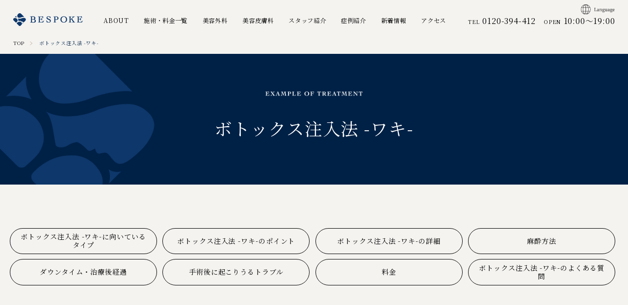

--- FILE ---
content_type: text/html; charset=UTF-8
request_url: https://bespoke-clinic.jp/treatment/%E3%83%9C%E3%83%88%E3%83%83%E3%82%AF%E3%82%B9%E6%B3%A8%E5%85%A5%E6%B3%95-%E3%83%AF%E3%82%AD/
body_size: 16924
content:
<!DOCTYPE html><html lang="ja"><head><meta charset="UTF-8"> <!-- Global site tag (gtag.js) - Google Analytics --> <script async src="https://www.googletagmanager.com/gtag/js?id=G-L9W7SDV771"></script> <script>window.dataLayer=window.dataLayer||[];function gtag(){dataLayer.push(arguments);}
gtag('js',new Date());gtag('config','G-L9W7SDV771');</script> <!-- Global site tag (gtag.js) - Google Ads: 10816738188 --> <script async src="https://www.googletagmanager.com/gtag/js?id=AW-10816738188"></script> <script>window.dataLayer=window.dataLayer||[];function gtag(){dataLayer.push(arguments);}
gtag('js',new Date());gtag('config','AW-10816738188');</script> <script>function gtag_report_conversion(url){var callback=function(){if(typeof(url)!='undefined'){window.location=url;}};gtag('event','conversion',{'send_to':'AW-10816738188/b90XCN_L2d8DEIyn6aUo','event_callback':callback});return false;}</script> <meta http-equiv="X-UA-Compatible" content="IE=edge"><meta name="viewport" content="width=device-width, initial-scale=1.0"><meta name="description" content="当院にご来院される約6割が他院修正。鼻整形から目元整形、エイジングケア、痩身・ダイエットを中心に美容治療を行う総合美容クリニックです。"> <!-- ogp --><meta property="og:title" content="福岡 東京渋谷代官山 | 美容形成外科 診療施術 ビスポーククリニック"><meta property="og:description" content="当院にご来院される約6割が他院修正。鼻整形から目元整形、エイジングケア、痩身・ダイエットを中心に美容治療を行う総合美容クリニックです。"><meta property="og:image" content="https://bespoke-clinic.jp/assets/img/common/ogp.png"><meta property="og:url" content="https://bespoke-clinic.jp/"><meta property="og:type" content="website"><meta property="og:locale" content="ja_JP"><meta property="og:site_name" content="福岡 東京渋谷代官山 | 美容形成外科 診療施術 ビスポーククリニック"><link rel="icon" href="https://bespoke-clinic.jp/wp/wp-content/themes/original/img/favicon.ico"><link rel="stylesheet" href="/assets/css/splide.min.css"><link rel="stylesheet" type="text/css" href="https://cdnjs.cloudflare.com/ajax/libs/Modaal/0.4.4/css/modaal.min.css"><link rel="stylesheet" href="/assets/css/style.css?v=20250829"><link rel="stylesheet" href="/assets/css/treatment.css"> <script src="/assets/js/jquery-3.6.1.min.js"></script> <script src="https://cdnjs.cloudflare.com/ajax/libs/Modaal/0.4.4/js/modaal.min.js"></script> <script src="/assets/js/splide.min.js"></script> <script src="/assets/js/header.js"></script> <script src="/assets/js/script.js"></script> <meta name='robots' content='index, follow, max-image-preview:large, max-snippet:-1, max-video-preview:-1' /> <!-- This site is optimized with the Yoast SEO plugin v24.5 - https://yoast.com/wordpress/plugins/seo/ --><link media="all" href="https://bespoke-clinic.jp/wp/wp-content/cache/autoptimize/css/autoptimize_648384be2431cd25b8a1d99375d2f3ec.css" rel="stylesheet"><title>ワキ汗治療『ボトックス注入法』｜福岡・東京の美容外科・形成外科ビスポーククリニック｜福岡・東京でワキ汗治療ならボトックス注入法</title><meta name="description" content="メスを使わない多汗症治療は「ボトックス注射」を行います。ワキ汗の元になるエクリン汗腺や臭いの元になるアポクリン汗腺の働きを抑制しさせます。福岡（博多駅近）・東京（代官山駅近）の美容外科・形成外科ビスポーククリニックでは、注入する箇所をマーキングし注入していきます。交感神経からエクリン汗腺やアポクリン腺への刺激をブロックし、多量の汗と強い臭いを抑えます。福岡（博多駅近）・東京（代官山駅近）で、多汗症治療「ボトックス注射」を行う美容外科をお探しなら当院へお気軽にご相談ください。" /><link rel="canonical" href="https://bespoke-clinic.jp/treatment/ボトックス注入法-ワキ/" /> <script type="application/ld+json" class="yoast-schema-graph">{"@context":"https://schema.org","@graph":[{"@type":["WebPage","MedicalWebPage"],"@id":"https://bespoke-clinic.jp/treatment/%e3%83%9c%e3%83%88%e3%83%83%e3%82%af%e3%82%b9%e6%b3%a8%e5%85%a5%e6%b3%95-%e3%83%af%e3%82%ad/","url":"https://bespoke-clinic.jp/treatment/%e3%83%9c%e3%83%88%e3%83%83%e3%82%af%e3%82%b9%e6%b3%a8%e5%85%a5%e6%b3%95-%e3%83%af%e3%82%ad/","name":"ワキ汗治療『ボトックス注入法』｜福岡・東京の美容外科・形成外科ビスポーククリニック｜福岡・東京でワキ汗治療ならボトックス注入法","isPartOf":{"@id":"https://bespoke-clinic.jp/#website"},"datePublished":"2021-07-27T01:30:46+00:00","description":"メスを使わない多汗症治療は「ボトックス注射」を行います。ワキ汗の元になるエクリン汗腺や臭いの元になるアポクリン汗腺の働きを抑制しさせます。福岡（博多駅近）・東京（代官山駅近）の美容外科・形成外科ビスポーククリニックでは、注入する箇所をマーキングし注入していきます。交感神経からエクリン汗腺やアポクリン腺への刺激をブロックし、多量の汗と強い臭いを抑えます。福岡（博多駅近）・東京（代官山駅近）で、多汗症治療「ボトックス注射」を行う美容外科をお探しなら当院へお気軽にご相談ください。","breadcrumb":{"@id":"https://bespoke-clinic.jp/treatment/%e3%83%9c%e3%83%88%e3%83%83%e3%82%af%e3%82%b9%e6%b3%a8%e5%85%a5%e6%b3%95-%e3%83%af%e3%82%ad/#breadcrumb"},"inLanguage":"ja","potentialAction":[{"@type":"ReadAction","target":["https://bespoke-clinic.jp/treatment/%e3%83%9c%e3%83%88%e3%83%83%e3%82%af%e3%82%b9%e6%b3%a8%e5%85%a5%e6%b3%95-%e3%83%af%e3%82%ad/"]}]},{"@type":"BreadcrumbList","@id":"https://bespoke-clinic.jp/treatment/%e3%83%9c%e3%83%88%e3%83%83%e3%82%af%e3%82%b9%e6%b3%a8%e5%85%a5%e6%b3%95-%e3%83%af%e3%82%ad/#breadcrumb","itemListElement":[{"@type":"ListItem","position":1,"name":"TOP","item":"https://bespoke-clinic.jp/"},{"@type":"ListItem","position":2,"name":"施術例","item":"https://bespoke-clinic.jp/treatment/"},{"@type":"ListItem","position":3,"name":"美容外科","item":"https://bespoke-clinic.jp/treatment/treatment_category/surgery/"},{"@type":"ListItem","position":4,"name":"ボディ","item":"https://bespoke-clinic.jp/treatment/treatment_category/surgery/cate_body/"},{"@type":"ListItem","position":5,"name":"ワキ","item":"https://bespoke-clinic.jp/treatment/treatment_category/surgery/cate_body/body_second_04/"},{"@type":"ListItem","position":6,"name":"ボトックス注入法 -ワキ-"}]},{"@type":"WebSite","@id":"https://bespoke-clinic.jp/#website","url":"https://bespoke-clinic.jp/","name":"福岡 東京渋谷代官山 | 美容形成外科 診療施術 ビスポーククリニック","description":"当院にご来院される美容整形の患者様の約6割が他院修正。鼻整形から目元整形、エイジングケア、痩身・ダイエット、美容皮膚を中心に美容治療を行う総合美容クリニックです。","potentialAction":[{"@type":"SearchAction","target":{"@type":"EntryPoint","urlTemplate":"https://bespoke-clinic.jp/?s={search_term_string}"},"query-input":{"@type":"PropertyValueSpecification","valueRequired":true,"valueName":"search_term_string"}}],"inLanguage":"ja"}]}</script> <!-- / Yoast SEO plugin. --><link rel='shortlink' href='https://bespoke-clinic.jp/?p=690' /> <noscript><style>.lazyload[data-src]{display:none !important}</style></noscript></head><body class="treatment-template-default single single-treatment postid-690 bsp treatment treatment_detail side_modal"><header id="header"><div class="header_top"><div class="header_logo"> <a href="/"> <img src="[data-uri]" alt="ビスポーククリニック" data-src="/assets/img/common/logo_header.svg" decoding="async" class="lazyload"><noscript><img src="/assets/img/common/logo_header.svg" alt="ビスポーククリニック" data-eio="l"></noscript> </a></div><nav><ul class="nav_ul"><li class="nav_li js_nav"> <span class="btn">ABOUT</span> <span class="sp btn_open"></span><div class="header_btm"><ul class="header_btm_ul"><li class="header_btm_li"><a href="/about/">ビスポーククリニックについて</a></li><li class="header_btm_li"><a href="/message/">院長メッセージ</a></li><li class="header_btm_li"><a href="/fastidiousness/">傷跡へのこだわり</a></li><li class="header_btm_li"><a href="/future/">美容医療の未来への取り組み</a></li></ul></div></li><li class="nav_li js_nav"> <span class="btn">施術・料金一覧</span> <span class="sp btn_open"></span><div class="header_btm"><ul class="header_btm_ul"><li class="header_btm_li"><a href="/menu_aps/">美容外科施術メニュー一覧</a></li><li class="header_btm_li"><a href="/menu_dermatology/">美容皮膚科施術メニュー一覧</a></li><li class="header_btm_li"><a href="/price_aps/">美容外科料金一覧</a></li><li class="header_btm_li"><a href="/price_dermatology/">美容皮膚科料金一覧</a></li></ul></div></li><li class="nav_li js_nav"> <a href="/aesthetic_plastic_surgery/" class="btn">美容外科</a> <span class="sp btn_open"></span><div class="header_btm"><ul class="header_btm_ul"><li class="header_btm_li"><a href="/aesthetic_plastic_surgery#about">当院の美容外科について</a></li><li class="header_btm_li"><a href="/aesthetic_plastic_surgery#staff">スタッフ紹介</a></li><li class="header_btm_li"><a href="/aesthetic_plastic_surgery#menu">施術メニュー</a></li><li class="header_btm_li"><a href="/aesthetic_plastic_surgery#price">料金表</a></li><li class="header_btm_li"><a href="/aesthetic_plastic_surgery#case">症例紹介</a></li><li class="header_btm_li"><a href="/aesthetic_plastic_surgery#flow">施術の流れ</a></li><li class="header_btm_li"><a href="/aesthetic_plastic_surgery#special">耳鼻科合同鼻整形手術</a></li></ul></div></li><li class="nav_li js_nav"> <a href="/dermatology/" class="btn">美容皮膚科</a> <span class="sp btn_open"></span><div class="header_btm"><ul class="header_btm_ul"><li class="header_btm_li"><a href="/dermatology#about">当院の美容⽪膚科について</a></li><li class="header_btm_li"><a href="/dermatology#staff">スタッフ紹介</a></li><li class="header_btm_li"><a href="/dermatology#treatment_menu">施術メニュー</a></li><li class="header_btm_li"><a href="/dermatology#price">料金表</a></li><li class="header_btm_li"><a href="/dermatology#case">症例紹介</a></li><li class="header_btm_li"><a href="/dermatology#flow">施術の流れ</a></li><li class="header_btm_li"><a href="/dermatology#special">アートメイク</a></li></ul></div></li><li class="nav_li"> <a href="/staff/" class="btn">スタッフ紹介</a></li><li class="nav_li"> <a href="/cases/" class="btn">症例紹介</a></li><li class="nav_li js_nav"> <span class="btn">新着情報</span> <span class="sp btn_open"></span><div class="header_btm"><ul class="header_btm_ul"><li class="header_btm_li"><a href="/news/">お知らせ</a></li><li class="header_btm_li"><a href="/column/">コラム</a></li></ul></div></li><li class="nav_li"> <a href="/clinic/" class="btn">アクセス</a></li></ul><div class="menu_data pc"><p><span>TEL</span>0120-394-412</p><p><span>OPEN</span>10:00～19:00</p></div> <!--<div class="header_bunner"> <a href="https://www.bespoke-flower.jp/" target="_blank"> <noscript><img src="/assets/img/home/bnr_bespoke_flower.jpg" alt="BESPOKE FLOWER photographed by LESLIE KEE バナー"></noscript><img class="lazyload" src='data:image/svg+xml,%3Csvg%20xmlns=%22http://www.w3.org/2000/svg%22%20viewBox=%220%200%20210%20140%22%3E%3C/svg%3E' data-src="/assets/img/home/bnr_bespoke_flower.jpg" alt="BESPOKE FLOWER photographed by LESLIE KEE バナー"> </a></div> --><div class="menu_sublists"><ul><li><a href="/pr/">取材に関するお問い合わせ</a></li><li><a href="/recruit/">採用情報</a></li><li><a href="/faq/">よくあるご質問</a></li><li><a href="/privacy/">プライバシーポリシー</a></li><li><a href="/law/">特定商取引法に基づく表記について</a></li></ul></div><div class="header_sns"><p class="header_sns_ttl">公式SNS</p> <a class="btn_sns" href="https://www.youtube.com/channel/UC0CTewphNnWatT4-0MZoSYw" target="_blank"> <noscript><img class="icon" src="/assets/img/home/sns_yt.svg" alt="youtubeアイコン"></noscript><img class="lazyload icon" src='data:image/svg+xml,%3Csvg%20xmlns=%22http://www.w3.org/2000/svg%22%20viewBox=%220%200%20210%20140%22%3E%3C/svg%3E' data-src="/assets/img/home/sns_yt.svg" alt="youtubeアイコン"> <span>Youtube</span> </a> <a class="btn_sns" href="https://www.facebook.com/clinic.bespoke/" target="_blank"> <noscript><img class="icon" src="/assets/img/home/sns_face.svg" alt="Facebookアイコン"></noscript><img class="lazyload icon" src='data:image/svg+xml,%3Csvg%20xmlns=%22http://www.w3.org/2000/svg%22%20viewBox=%220%200%20210%20140%22%3E%3C/svg%3E' data-src="/assets/img/home/sns_face.svg" alt="Facebookアイコン"> <span>Facebook</span> </a> <a class="btn_sns" href="https://twitter.com/bespoke_clinic" target="_blank"> <noscript><img class="icon" src="/assets/img/home/sns_twit.svg" alt="Xアイコン"></noscript><img class="lazyload icon" src='data:image/svg+xml,%3Csvg%20xmlns=%22http://www.w3.org/2000/svg%22%20viewBox=%220%200%20210%20140%22%3E%3C/svg%3E' data-src="/assets/img/home/sns_twit.svg" alt="Xアイコン"> <span>X</span> </a> <a class="btn_sns" href="https://page.line.me/808quqbe?openQrModal=true" target="_blank"> <noscript><img class="icon" src="/assets/img/home/sns_line.svg" alt="LINEアイコン"></noscript><img class="lazyload icon" src='data:image/svg+xml,%3Csvg%20xmlns=%22http://www.w3.org/2000/svg%22%20viewBox=%220%200%20210%20140%22%3E%3C/svg%3E' data-src="/assets/img/home/sns_line.svg" alt="LINEアイコン"> <span>LINE</span> </a> <a class="btn_sns" href="https://www.instagram.com/bespoke_clinic_official/" target="_blank"> <noscript><img class="icon" src="/assets/img/home/sns_inst.png" alt="instagramアイコン"></noscript><img class="lazyload icon" src='data:image/svg+xml,%3Csvg%20xmlns=%22http://www.w3.org/2000/svg%22%20viewBox=%220%200%20210%20140%22%3E%3C/svg%3E' data-src="/assets/img/home/sns_inst.png" alt="instagramアイコン"> <span>BESPOKE　Instagram</span> </a> <a class="btn_sns" href="https://www.instagram.com/muro_takaaki/" target="_blank"> <noscript><img class="icon" src="/assets/img/home/sns_inst.png" alt="instagramアイコン"></noscript><img class="lazyload icon" src='data:image/svg+xml,%3Csvg%20xmlns=%22http://www.w3.org/2000/svg%22%20viewBox=%220%200%20210%20140%22%3E%3C/svg%3E' data-src="/assets/img/home/sns_inst.png" alt="instagramアイコン"> <span>室 医師　Instagram</span> </a> <a class="btn_sns" href="https://www.instagram.com/sachi_ueno_bespoke/?hl=ja" target="_blank"> <noscript><img class="icon" src="/assets/img/home/sns_inst.png" alt="instagramアイコン"></noscript><img class="lazyload icon" src='data:image/svg+xml,%3Csvg%20xmlns=%22http://www.w3.org/2000/svg%22%20viewBox=%220%200%20210%20140%22%3E%3C/svg%3E' data-src="/assets/img/home/sns_inst.png" alt="instagramアイコン"> <span>上野 医師　Instagram</span> </a> <a class="btn_sns" href="https://www.instagram.com/ueakasaka_bespoke/" target="_blank"> <noscript><img class="icon" src="/assets/img/home/sns_inst.png" alt="instagramアイコン"></noscript><img class="lazyload icon" src='data:image/svg+xml,%3Csvg%20xmlns=%22http://www.w3.org/2000/svg%22%20viewBox=%220%200%20210%20140%22%3E%3C/svg%3E' data-src="/assets/img/home/sns_inst.png" alt="instagramアイコン"> <span>上赤坂 美容皮膚専任看護師　Instagram</span> </a></div><div class="header_data ly_df"> <a href="/" class="header_data_logo"> <noscript><img src="/assets/img/common/logo_header_data.svg" alt="BESPOKE"></noscript><img class="lazyload" src='data:image/svg+xml,%3Csvg%20xmlns=%22http://www.w3.org/2000/svg%22%20viewBox=%220%200%20210%20140%22%3E%3C/svg%3E' data-src="/assets/img/common/logo_header_data.svg" alt="BESPOKE"> </a><div class="menu_subbtn"> <a class="btn" href="/contact/"><span>カウンセリング予約</span></a> <a class="btn" href="/qpass/"><span>Q-pass予約</span></a> <a class="btn" href="/emergency/"><span>美容整形ER</span></a></div><div class="data_wrap ly_df"><div class="data_txt"><p><span>TEL</span><a href="tel:0120-394-412" class="bl_tel">0120-394-412</a></p> <span>携帯からも通話無料</span><span>受付時間　10:00～19:00</span></div></div></div></nav><div id="btn_menu"> <span></span> <span></span> <span></span></div><div id="lang"> <a href="javascript:void(0);" class="btn_lang"> <picture> <source media="(max-width: 768px)" data-srcset="/assets/img/common/btn_lang_sp.svg"> <noscript><img src="/assets/img/common/btn_lang.svg" alt="Language"></noscript><img class="lazyload" src='data:image/svg+xml,%3Csvg%20xmlns=%22http://www.w3.org/2000/svg%22%20viewBox=%220%200%20210%20140%22%3E%3C/svg%3E' data-src="/assets/img/common/btn_lang.svg" alt="Language"> </picture> </a><ul class="lang_ul"><li><a href="https://bespoke-clinic.jp/column/about-bespoke-en/">English</a></li><li><a href="https://bespoke-clinic.jp/column/about-bespoke-zh/">中文</a></li></ul></div></div></header> <!-- /header --><div class="wrap"><div class="breadcrumbs"><ul><li><a href="https://bespoke-clinic.jp">TOP</a></li><li><span>ボトックス注入法 -ワキ-</span></li></ul></div><div id="hero" class="hero"><div class="hero_wrap disp_group201 disp_item"><div class="thumb bg_img"><div class="inner disp_num01"> <picture> <source media="(max-width: 767px)" data-srcset="/assets/img/common/bg_hero_sp.jpg"> <noscript><img src="/assets/img/common/bg_hero.jpg" alt="bespokeのロゴ背景画像"></noscript><img class="lazyload" src='data:image/svg+xml,%3Csvg%20xmlns=%22http://www.w3.org/2000/svg%22%20viewBox=%220%200%20210%20140%22%3E%3C/svg%3E' data-src="/assets/img/common/bg_hero.jpg" alt="bespokeのロゴ背景画像"> </picture></div></div><div class="hero_txt"><div class="disp_num01"><p class="hero_lead"> <noscript><img src="/assets/img/treatment/hero_lead.png" alt="EXAMPLE OF TREATMENT"></noscript><img class="lazyload" src='data:image/svg+xml,%3Csvg%20xmlns=%22http://www.w3.org/2000/svg%22%20viewBox=%220%200%20210%20140%22%3E%3C/svg%3E' data-src="/assets/img/treatment/hero_lead.png" alt="EXAMPLE OF TREATMENT"></p><h1>ボトックス注入法 -ワキ-</h1></div></div></div></div><div id="list_index" class="list_index"><div class="bl_inner"><div class="bl_index_list"> <a href="#type" class="btn_page_anchor"><span>ボトックス注入法 -ワキ-に向いているタイプ</span></a> <a href="#point" class="btn_page_anchor"><span>ボトックス注入法 -ワキ-のポイント</span></a> <a href="#details" class="btn_page_anchor"><span>ボトックス注入法 -ワキ-の詳細</span></a> <a href="#anesthsia" class="btn_page_anchor"><span>麻酔方法</span></a> <a href="#downtime" class="btn_page_anchor"><span>ダウンタイム・治療後経過</span></a> <a href="#trouble" class="btn_page_anchor"><span>手術後に起こりうるトラブル</span></a> <a href="#price" class="btn_page_anchor"><span>料金</span></a> <a href="#faq" class="btn_page_anchor"><span>ボトックス注入法 -ワキ-のよくある質問</span></a></div></div></div><section class="bl_section" id="type"><div class="type_wrap"><div class="bl_inner"><div class="type_txt js_plx_up"><div class="disp_item"><p class="type_lead"> <noscript><img src="/assets/img/treatment/type_lead.png" alt="TYPE"></noscript><img class="lazyload" src='data:image/svg+xml,%3Csvg%20xmlns=%22http://www.w3.org/2000/svg%22%20viewBox=%220%200%20210%20140%22%3E%3C/svg%3E' data-src="/assets/img/treatment/type_lead.png" alt="TYPE"></p><h2>ボトックス注入法 -ワキ-に向いているタイプ</h2></div></div><ul class="bl_type_list"><li class="list_item js_plx_up"><span>ワキの大量の汗じみを改善したい</span></li><li class="list_item js_plx_up"><span>メスを使わない治療がしたい　</span></li><li class="list_item js_plx_up"><span>ワキの強い臭いも一緒に改善したい</span></li></ul></div></div></section><section class="bl_section" id="point"><div class="bl_inner"><div class="point_txt"><p class="point_lead js_plx_ttl"> <noscript><img src="/assets/img/treatment/point_lead.png" alt="POINT"></noscript><img class="lazyload" src='data:image/svg+xml,%3Csvg%20xmlns=%22http://www.w3.org/2000/svg%22%20viewBox=%220%200%20210%20140%22%3E%3C/svg%3E' data-src="/assets/img/treatment/point_lead.png" alt="POINT"></p><h2 class="js_plx_ttl">ボトックス注入法 -ワキ-のポイント</h2></div><div class="point_wrap"><div class="bgb-wysiwyg" data-bgb="wysiwyg"><div class="bgt-container bgt-ckeditor-container" data-bgt="ckeditor" data-bgt-ver="2.1.0"><div class="bge-ckeditor" data-bge="ckeditor"><div class="bgb-wysiwyg" data-bgb="wysiwyg"><div class="bgt-container bgt-ckeditor-container" data-bgt="ckeditor" data-bgt-ver="2.1.0"><div class="bge-ckeditor" data-bge="ckeditor"><div class="bgb-wysiwyg" data-bgb="wysiwyg"><div class="bgt-container bgt-ckeditor-container" data-bgt="ckeditor" data-bgt-ver="2.1.0"><div class="bgb-wysiwyg" data-bgb="wysiwyg"><div class="bgt-container bgt-ckeditor-container" data-bgt="ckeditor" data-bgt-ver="2.1.0"><div class="bge-ckeditor" data-bge="ckeditor"><p>ワキの汗が過剰に出てしまう症状の原因は、主にエクリン汗腺が発達していて数が多いことです。また、ホルモンバランスの乱れなどから交感神経が乱れることでエクリン汗腺から多汗が起こる場合もあります。<br /> 　<br /> メスを使わない多汗症治療は「ボトックス注射」を行います。汗の元になるエクリン汗腺や臭いの元になるアポクリン汗腺の働きを抑制して、多汗・強い臭いを軽減させます。<br /> ワキに注射するだけの簡単な施術なので、10分程度で終了します。<br /> その効果は個人差がありますが、約6ヵ月～1年前後持続します。繰り返し注射を行うことでエクリン汗腺とアポクリン汗腺が少しずつ萎縮するため、効果の持続が長くなっていきます。</p></div></div></div></div></div></div></div></div></div></div></div></div></div></section><section class="bl_section" id="details"><div class="bl_inner"><div class="details_txt"><p class="details_lead js_plx_ttl"> <noscript><img src="/assets/img/treatment/details_lead.png" alt="DETAILS"></noscript><img class="lazyload" src='data:image/svg+xml,%3Csvg%20xmlns=%22http://www.w3.org/2000/svg%22%20viewBox=%220%200%20210%20140%22%3E%3C/svg%3E' data-src="/assets/img/treatment/details_lead.png" alt="DETAILS"></p><h2 class="js_plx_ttl">ボトックス注入法 -ワキ-の詳細</h2></div><div class="details_wrap"><div class="bgb-wysiwyg" data-bgb="wysiwyg"><div class="bgt-container bgt-ckeditor-container" data-bgt="ckeditor" data-bgt-ver="2.1.0"><div class="bge-ckeditor" data-bge="ckeditor"><div class="bgb-wysiwyg" data-bgb="wysiwyg"><div class="bgt-container bgt-ckeditor-container" data-bgt="ckeditor" data-bgt-ver="2.1.0"><div class="bge-ckeditor" data-bge="ckeditor"><div class="bgb-wysiwyg" data-bgb="wysiwyg"><div class="bgt-container bgt-ckeditor-container" data-bgt="ckeditor" data-bgt-ver="2.1.0"><div class="bge-ckeditor" data-bge="ckeditor"><div class="bgb-wysiwyg" data-bgb="wysiwyg"><div class="bgt-container bgt-ckeditor-container" data-bgt="ckeditor" data-bgt-ver="2.1.0"><div class="bge-ckeditor" data-bge="ckeditor"><div class="bgb-wysiwyg" data-bgb="wysiwyg"><div class="bgt-container bgt-ckeditor-container" data-bgt="ckeditor" data-bgt-ver="2.1.0"><div class="bge-ckeditor" data-bge="ckeditor"><div class="bgb-wysiwyg" data-bgb="wysiwyg"><div class="bgt-container bgt-ckeditor-container" data-bgt="ckeditor" data-bgt-ver="2.1.0"><div class="bge-ckeditor" data-bge="ckeditor"><div class="bgb-wysiwyg" data-bgb="wysiwyg"><div class="bgt-container bgt-ckeditor-container" data-bgt="ckeditor" data-bgt-ver="2.1.0"><div class="bge-ckeditor" data-bge="ckeditor"><p>ボトックスを注入する箇所をマーキングし、そのマーキングに添って注入していきます。<br /> 交感神経からエクリン汗腺やアポクリン腺への刺激をブロックし、多量の汗と強い臭いを抑えます。<br /> ワキに注射を打つだけなので施術時間が10分程度と短時間で終了します。その効果は、個人差はありますが半年～1年程です。</p></div></div></div></div></div></div></div></div></div></div></div></div></div></div></div></div></div></div></div></div></div></div><div class="bl_comment"><p class="comment_ttl js_plx_ttl"> <noscript><img src="/assets/img/treatment/comment_ttl.png" alt="DOCTOR’S COMMENT"></noscript><img class="lazyload" src='data:image/svg+xml,%3Csvg%20xmlns=%22http://www.w3.org/2000/svg%22%20viewBox=%220%200%20210%20140%22%3E%3C/svg%3E' data-src="/assets/img/treatment/comment_ttl.png" alt="DOCTOR’S COMMENT"> <span>医師のコメント</span></p><div class="comment_item js_plx_zoom"><div class="comment_item_img"> <noscript><img src="https://bespoke-clinic.jp/wp/wp-content/uploads/2022/04/doctor_ueno.jpg" alt="上野 佐知 画像"></noscript><img class="lazyload" src='data:image/svg+xml,%3Csvg%20xmlns=%22http://www.w3.org/2000/svg%22%20viewBox=%220%200%20210%20140%22%3E%3C/svg%3E' data-src="https://bespoke-clinic.jp/wp/wp-content/uploads/2022/04/doctor_ueno.jpg" alt="上野 佐知 画像"><div class="comment_item_img_data"> <span class="branch">東京院</span><div class="department"> <span>美容外科</span><span>美容皮膚科</span></div></div></div><div class="comment_item_txt"><p class="ttl">ボトックスによって発汗を抑制</p> <span class="shoulder">東京院 医師</span><div class="js_plx_zoom name_wrap"><p>上野 佐知</p> <a href="https://www.instagram.com/sachi_ueno_bespoke" target="_blank"> <noscript><img class="icon" src="https://bespoke-clinic.jp/wp/wp-content/themes/original/img/icon_ig.svg" alt="instagram" /></noscript><img class="lazyload icon" src='data:image/svg+xml,%3Csvg%20xmlns=%22http://www.w3.org/2000/svg%22%20viewBox=%220%200%20210%20140%22%3E%3C/svg%3E' data-src="https://bespoke-clinic.jp/wp/wp-content/themes/original/img/icon_ig.svg" alt="instagram" /> </a></div><p>ワキの臭いにはアポクリン汗腺が大きく関わっています。アポクリン汗腺はタンパク質や脂質を大きく含んだ汗を出し、その汗に含まれているタンパク質を細菌が分解するため臭いが発生します。<br /> 臭いが気になる場合は、ワキにボトックスを打つことで、アセチルコリンの分泌をブロックし、発汗を抑制することができます。<br /> 施術も短時間で終わり、ダウンタイムも内出血程度のため、ワキの汗と臭いにお困りの方はお気軽にご相談下さい。<br /></p><div class="btn_wrap ly_df"> <a class="btn" href="/staff/#doc_ueno"> <noscript><img src="/assets/img/cases/btn_doctor02.png" alt="VIEW MORE ／ プロフィール"></noscript><img class="lazyload" src='data:image/svg+xml,%3Csvg%20xmlns=%22http://www.w3.org/2000/svg%22%20viewBox=%220%200%20210%20140%22%3E%3C/svg%3E' data-src="/assets/img/cases/btn_doctor02.png" alt="VIEW MORE ／ プロフィール"> </a></div></div></div></div></div></section><section class="bl_section" id="anesthsia"><div class="anesthsia_wrap"><div class="bl_inner"><div class="anesthsia_txt js_plx_up"><div class="disp_item"><p class="anesthsia_lead"> <noscript><img src="/assets/img/treatment/anesthsia_lead.png" alt="ANESTHESIA"></noscript><img class="lazyload" src='data:image/svg+xml,%3Csvg%20xmlns=%22http://www.w3.org/2000/svg%22%20viewBox=%220%200%20210%20140%22%3E%3C/svg%3E' data-src="/assets/img/treatment/anesthsia_lead.png" alt="ANESTHESIA"></p><h2>麻酔方法</h2></div></div><ul class="bl_anesthsia_list"><li class="list_item js_plx_up"> <span>麻酔クリーム</span></li></ul></div></div></section><section class="bl_section" id="downtime"><div class="bl_inner"><div class="downtime_txt"><p class="downtime_lead js_plx_ttl"> <noscript><img src="/assets/img/treatment/downtime_lead.png" alt="DOWNTIME"></noscript><img class="lazyload" src='data:image/svg+xml,%3Csvg%20xmlns=%22http://www.w3.org/2000/svg%22%20viewBox=%220%200%20210%20140%22%3E%3C/svg%3E' data-src="/assets/img/treatment/downtime_lead.png" alt="DOWNTIME"></p><h2 class="js_plx_ttl">ダウンタイム・術後経過</h2></div><div class="downtime_wrap js_plx_up"><h3>ダウンタイム</h3><p class="note">※個人差があります。</p><dl class="downtime_list"><div class="dl_inner"><dt>腫れ・赤み</dt><dd>約2～3日間程度（注入直後は注射の箇所に目立つ赤み、腫れが数ヵ所出ますが時間とともに改善されます。）
＊ 内出血や感染症になった場合は腫れ、赤みが長引くこともあります。</dd></div><div class="dl_inner"><dt>内出血</dt><dd>注射針があたり細かい血管が傷つくと、皮膚の下で出血し紫色になりますが、1～2週間で消失します。</dd></div><div class="dl_inner"><dt>腕や手のしびれ</dt><dd>ボトックス注射液に混ぜる局所麻酔薬がワキの神経に作用すると、腕や手にしびれを感じることがありますが、数時間で回復します。</dd></div></dl></div><div class="downtime_wrap js_plx_up"><h3></h3><p class="note"></p><div class="free_area"><h3>施術後の経過</h3><h5>効果の持続期間</h5><p>個人差はありますが、約6～12ヶ月でボトックスの効果が弱くなります。<br /> 半年～1 年の間隔で定期的に注入することをおすすめ致します。</p><h5>完　成</h5><p>約2週間（注入後3日目～除々に効果が現れます）</p><h5>注意事項</h5><p>◆光・レーザー機器の施術を受ける場合は、2週間は間隔をあけて下さい。<br /> ◆ボトックスは熱に弱い物質ですので、注入後1週間はサウナなど異常に体温が高温になることは控えて下さい。</p></div></div></div></section><section class="bl_section" id="trouble"><div class="trouble_wrap"><div class="bl_inner"><div class="trouble_txt js_plx_up"><div class="disp_item"><p class="trouble_lead"> <noscript><img src="/assets/img/treatment/trouble_lead.png" alt="TROUBLE"></noscript><img class="lazyload" src='data:image/svg+xml,%3Csvg%20xmlns=%22http://www.w3.org/2000/svg%22%20viewBox=%220%200%20210%20140%22%3E%3C/svg%3E' data-src="/assets/img/treatment/trouble_lead.png" alt="TROUBLE"></p><h2>手術後に起こりうるトラブル</h2></div></div><div class="trouble_list_wrap"><p class="note">※トラブルが生じた場合、適宜対応いたします。</p><ul class="bl_trouble_list"><li class="list_item js_plx_up">効果の限界・効果不足</li><li class="list_item js_plx_up"> 感染（化膿する）</li><li class="list_item js_plx_up">耐性（たいせい）が生じる</li><li class="list_item js_plx_up">しびれる</li></ul></div><div class="trouble_txt_wrap smoking js_plx_up"><dl><dt>喫煙について</dt><dd>喫煙は血液の循環を悪くする為、傷の治りが悪くなります。細菌がついて感染を引き起こす原因にもなります。 術前2週間前～術後最低1ヶ月は禁煙をお願い致します。</dd></dl></div></div></div></section><section class="bl_section" id="price"><div class="bl_inner"><div class="price_txt"><p class="price_lead js_plx_ttl"> <noscript><img src="/assets/img/treatment/price_lead.png" alt="PRICE"></noscript><img class="lazyload" src='data:image/svg+xml,%3Csvg%20xmlns=%22http://www.w3.org/2000/svg%22%20viewBox=%220%200%20210%20140%22%3E%3C/svg%3E' data-src="/assets/img/treatment/price_lead.png" alt="PRICE"></p><h2 class="js_plx_ttl">料金</h2></div><div class="price_area_item js_plx_up"><p>※保険適用外の自由診療です。</p><table id="tablepress-21" class="tablepress tablepress-id-21 tbody-has-connected-cells"><tbody><tr class="row-1"><td class="column-1">腋臭症 反転剪除法</td><td colspan="2" class="column-2">¥275,000</td></tr><tr class="row-2"><td class="column-1">ボトックス注入法</td><td class="column-2">腋・手の平・足裏</td><td class="column-3">¥74,800</td></tr></tbody></table><div class="bgb-wysiwyg" data-bgb="wysiwyg"><div class="bgt-container bgt-ckeditor-container" data-bgt="ckeditor" data-bgt-ver="2.1.0"><div class="bge-ckeditor" data-bge="ckeditor"><p class="price_caution">※価格は全て税込です。</p></div></div></div><div id="bge-a5" class="bgb-title2" data-bgb="title2"><div class="bgt-container bgt-title-h3-container" data-bgt="title-h3" data-bgt-ver="2.1.0"> </div></div></div></div></section><section class="bl_section" id="faq"><div class="bl_inner"><div class="faq_txt"><p class="faq_lead js_plx_ttl"> <noscript><img src="/assets/img/treatment/faq_lead.png" alt="Q&A"></noscript><img class="lazyload" src='data:image/svg+xml,%3Csvg%20xmlns=%22http://www.w3.org/2000/svg%22%20viewBox=%220%200%20210%20140%22%3E%3C/svg%3E' data-src="/assets/img/treatment/faq_lead.png" alt="Q&A"></p><h2 class="js_plx_ttl">よくある質問</h2></div><div class="faq_wrap js_plx_up"><dl class="faq_list"><div class="dl_inner"><dt>痛みはありますか？</dt><dd>針を刺す際にはチクッとした痛みがありますが、どうしても痛みが心配な方には、クリーム麻酔のご用意がありますのでご安心ください。</dd></div><div class="dl_inner"><dt>どのくらいで効果がでますか？</dt><dd>およそ2～3日後に効果を感じる方が多いです。</dd></div><div class="dl_inner"><dt>ワキの匂いは少なくなりますか？</dt><dd>ワキに打つボトックス注射は、匂いの元となるアポクリン腺と、汗の元となるエクリン腺の両方に作用して働きを抑えます。ワキの匂いにも効果が期待できます。</dd></div><div class="dl_inner"><dt>ワキの汗を止めると、他の箇所の汗の量が増えると聞きました。</dt><dd>手術に比べるとそのような症状は少ないと言われています。</dd></div><div class="dl_inner"><dt>汗かき体質で、ワキの汗の量が多いし匂いも気になります。手術をしたほうが良いでしょうか？</dt><dd>ボトックス注射の他にも反転剪除法という脇の下を切開して汗腺を取り除く手術や、ボツリヌストキシンを注入して汗を抑える方法などがあります。治療方法についてはカウンセリングにてご相談されることをお勧めします。</dd></div><div class="dl_inner"><dt>真冬でも何もしていない時でも、ワキに汗をかきやすいです。ボトックス注射は効果的ですか？</dt><dd>発汗を促す交感神経が人よりも興奮しやすくなっていることが原因で、多汗症になっている場合は効果が期待できます。
ボトックス注射は、汗を出すという信号を送る神経をブロックして、エクリン汗腺の発汗を抑える治療です。持続期間はおよそ半年になります。</dd></div></dl></div></div></section><section class="bl_section" id="example"><div class="bl_inner"><div class="example_txt"><h2 class="js_plx_ttl">美容外科の施術例</h2><div class="menu_area_item js_plx_up" id="upper_eyelid"><h3>目</h3><ul><li><a href="https://bespoke-clinic.jp/treatment/%e7%b3%b8%e3%81%ab%e3%82%88%e3%82%8b%e7%9c%bc%e7%9e%bc%e4%b8%8b%e5%9e%82%e6%89%8b%e8%a1%93%e3%81%ae%e7%b3%b8%e6%8a%9c%e5%8e%bb/"><div class="title">糸による眼瞼下垂手術の糸抜去</div><div class="key">糸による眼瞼下垂手術の糸抜去</div><div class="tags"><span class="tag">東京院</span><span class="tag">福岡院</span></div></a></li><li><a href="https://bespoke-clinic.jp/treatment/%e8%84%82%e8%82%aa%e6%b3%a8%e5%85%a5-2/"><div class="title">脂肪注入</div><div class="key">ご自身の脂肪を注入して若々しい印象に</div><div class="tags"><span class="tag">東京院</span><span class="tag">福岡院</span></div></a></li><li><a href="https://bespoke-clinic.jp/treatment/%e7%9d%ab%e6%af%9b%e5%86%85%e5%8f%8d%e6%89%8b%e8%a1%93/"><div class="title">睫毛内反手術</div><div class="key">術後の逆さまつ毛を修正</div><div class="tags"><span class="tag">東京院</span><span class="tag">福岡院</span></div></a></li><li><a href="https://bespoke-clinic.jp/treatment/%e5%9f%8b%e6%b2%a1%e7%b3%b8%e6%8a%9c%e5%8e%bb%e8%a1%93/"><div class="title">埋没糸抜去術</div><div class="key">埋没法のラインの乱れを修正</div><div class="tags"><span class="tag">東京院</span><span class="tag">福岡院</span></div></a></li><li><a href="https://bespoke-clinic.jp/treatment/%e8%92%99%e5%8f%a4%e8%a5%9e%e5%bd%a2%e6%88%90%e8%a1%93/"><div class="title">蒙古襞形成術</div><div class="key">目と目の距離が近い・目頭を切りすぎた</div><div class="tags"><span class="tag">東京院</span><span class="tag">福岡院</span></div></a></li><li><a href="https://bespoke-clinic.jp/treatment/%e4%b8%8b%e7%9c%bc%e7%9e%bc%e5%88%87%e9%96%8b%e8%a1%93/"><div class="title">下眼瞼切開術</div><div class="key">目の下の小じわ・クマを改善</div><div class="tags"><span class="tag">東京院</span><span class="tag">福岡院</span></div></a></li><li><a href="https://bespoke-clinic.jp/treatment/%e4%b8%8b%e7%9c%bc%e7%9e%bc%e8%84%b1%e8%84%82%e8%a1%93/"><div class="title">下眼瞼脱脂術</div><div class="key">目の下のクマを改善</div><div class="tags"><span class="tag">東京院</span><span class="tag">福岡院</span></div></a></li><li><a href="https://bespoke-clinic.jp/treatment/%e4%b8%8a%e7%9c%bc%e7%9e%bc%e8%84%b1%e8%84%82%e8%a1%93/"><div class="title">上眼瞼脱脂術</div><div class="key">はれぼったい上まぶたを改善</div><div class="tags"><span class="tag">東京院</span><span class="tag">福岡院</span></div></a></li><li><a href="https://bespoke-clinic.jp/treatment/%e4%b8%8a%e7%9c%bc%e7%9e%bc%e8%84%82%e8%82%aa%e6%b3%a8%e5%85%a5%e8%a1%93/"><div class="title">上眼瞼脂肪注入術</div><div class="key">上まぶたのくぼみを改善</div><div class="tags"><span class="tag">東京院</span><span class="tag">福岡院</span></div></a></li><li><a href="https://bespoke-clinic.jp/treatment/%e3%83%96%e3%83%ad%e3%83%bc%e3%83%aa%e3%83%95%e3%83%88%e8%a1%93/"><div class="title">ブローリフト術</div><div class="key">上まぶたのたるみを改善</div><div class="tags"><span class="tag">東京院</span><span class="tag">福岡院</span></div></a></li><li><a href="https://bespoke-clinic.jp/treatment/%e4%b8%8a%e7%9c%bc%e7%9e%bc-roof-%e5%88%87%e9%99%a4%e8%a1%93/"><div class="title">上眼瞼 ROOF 切除術</div><div class="key">眉毛外側のたるみを改善</div><div class="tags"><span class="tag">東京院</span><span class="tag">福岡院</span></div></a></li><li><a href="https://bespoke-clinic.jp/treatment/%e4%b8%8a%e7%9c%bc%e7%9e%bc%e3%83%aa%e3%83%95%e3%83%88%ef%bc%88%e7%9c%89%e4%b8%8b%e5%88%87%e9%96%8b%ef%bc%89/"><div class="title">上眼瞼リフト術（眉下切開）</div><div class="key">上まぶたのたるみを改善</div><div class="tags"><span class="tag">東京院</span><span class="tag">福岡院</span></div></a></li><li><a href="https://bespoke-clinic.jp/treatment/%e5%89%8d%e9%a1%8d%e9%83%a8-%e3%83%9f%e3%83%8b%e3%83%aa%e3%83%95%e3%83%88-2/"><div class="title">前額部 ミニリフト</div><div class="key">額から目もとのたるみを若々しい印象に</div><div class="tags"><span class="tag">東京院</span><span class="tag">福岡院</span></div></a></li><li><a href="https://bespoke-clinic.jp/treatment/%e7%9b%ae%e5%b0%bb%e5%a4%96%e8%a7%92%e9%9d%ad%e5%b8%af%e7%a7%bb%e5%8b%95%e8%a1%93/"><div class="title">目尻外角靭帯移動術</div><div class="key">垂れ目／吊り目に整える</div><div class="tags"><span class="tag">東京院</span><span class="tag">福岡院</span></div></a></li><li><a href="https://bespoke-clinic.jp/treatment/%e7%9b%ae%e5%b0%bb%e5%88%87%e9%96%8b%e8%a1%93/"><div class="title">目尻切開術</div><div class="key">目を大きく切れ長に</div><div class="tags"><span class="tag">東京院</span><span class="tag">福岡院</span></div></a></li><li><a href="https://bespoke-clinic.jp/treatment/%e7%9b%ae%e9%a0%ad%e5%88%87%e9%96%8b%e8%a1%93/"><div class="title">目頭切開術</div><div class="key">離れた目のバランスを整える</div><div class="tags"><span class="tag">東京院</span><span class="tag">福岡院</span></div></a></li><li><a href="https://bespoke-clinic.jp/treatment/%e3%82%b0%e3%83%a9%e3%83%9e%e3%83%a9%e3%82%b9%e3%83%a9%e3%82%a4%e3%83%b3-%e7%9a%ae%e8%86%9a%e5%81%b4/"><div class="title">グラマラスライン 皮膚側</div><div class="key">逆さまつ毛専用　目元を大きく垂れ目に</div><div class="tags"><span class="tag">東京院</span><span class="tag">福岡院</span></div></a></li><li><a href="https://bespoke-clinic.jp/treatment/%e3%82%b0%e3%83%a9%e3%83%9e%e3%83%a9%e3%82%b9%e3%83%a9%e3%82%a4%e3%83%b3-%e7%b5%90%e8%86%9c%e5%81%b4/"><div class="title">グラマラスライン 結膜側</div><div class="key">目元を大きく垂れ目に</div><div class="tags"><span class="tag">東京院</span><span class="tag">福岡院</span></div></a></li><li><a href="https://bespoke-clinic.jp/treatment/%e7%9c%bc%e7%9e%bc%e4%b8%8b%e5%9e%82-%e3%83%9f%e3%83%a5%e3%83%a9%e3%83%bc%e7%ad%8b%e3%82%bf%e3%83%83%e3%82%ad%e3%83%b3%e3%82%b0%e6%b3%95/"><div class="title">目力アップクイック法（眼瞼下垂 ミュラー筋タッキング法）</div><div class="key">切開せずに目の開きを大きく</div><div class="tags"><span class="tag">東京院</span><span class="tag">福岡院</span></div></a></li><li><a href="https://bespoke-clinic.jp/treatment/%e7%9c%bc%e7%9e%bc%e4%b8%8b%e5%9e%82-%e7%ad%8b%e8%86%9c%e7%a7%bb%e6%a4%8d%e8%a1%93/"><div class="title">眼瞼下垂 筋膜移植術</div><div class="key">生まれつきの眼瞼下垂を改善</div><div class="tags"><span class="tag">東京院</span><span class="tag">福岡院</span></div></a></li><li><a href="https://bespoke-clinic.jp/treatment/ptosis-kyokin/"><div class="title">眼瞼下垂 挙筋腱膜前転法</div><div class="key">目の開きを大きく</div><div class="tags"><span class="tag">東京院</span><span class="tag">福岡院</span></div></a></li><li><a href="https://bespoke-clinic.jp/treatment/197-2/"><div class="title">涙袋形成術</div><div class="key">涙袋をつくる</div><div class="tags"><span class="tag">東京院</span><span class="tag">福岡院</span></div></a></li><li><a href="https://bespoke-clinic.jp/treatment/%e9%87%8d%e7%9e%bc%e4%bf%ae%e6%ad%a3%e8%a1%93%ef%bc%88%e5%b9%85%e3%82%92%e7%8b%ad%e3%82%81%e3%82%8b%ef%bc%89/"><div class="title">重瞼修正術（幅を狭める）</div><div class="key">二重の幅を狭く</div><div class="tags"><span class="tag">東京院</span><span class="tag">福岡院</span></div></a></li><li><a href="https://bespoke-clinic.jp/treatment/%e9%87%8d%e7%9e%bc%e4%bf%ae%e6%ad%a3%e8%a1%93%ef%bc%88%e4%ba%8c%e9%87%8d%e5%b9%85%e3%82%92%e5%ba%83%e3%81%92%e3%82%8b%ef%bc%8f%e5%9f%8b%e6%b2%a1%e6%b3%95%ef%bc%89/"><div class="title">重瞼修正術（二重幅を広げる／埋没法）</div><div class="key">メスを入れずに二重修正</div><div class="tags"><span class="tag">東京院</span><span class="tag">福岡院</span></div></a></li><li><a href="https://bespoke-clinic.jp/treatment/%e9%87%8d%e7%9e%bc%e4%bf%ae%e6%ad%a3%e8%a1%93%ef%bc%88%e4%ba%8c%e9%87%8d%e3%81%be%e3%81%b6%e3%81%9f%e4%bf%ae%e6%ad%a3%ef%bc%89/"><div class="title">重瞼修正術（二重幅を広げる／切開法）</div><div class="key">二重の幅を広げる</div><div class="tags"><span class="tag">東京院</span><span class="tag">福岡院</span></div></a></li><li><a href="https://bespoke-clinic.jp/treatment/%e5%85%a8%e5%88%87%e9%96%8b%e6%b3%95/"><div class="title">全切開法</div><div class="key">半永久的にイメージ通りの二重</div><div class="tags"><span class="tag">東京院</span><span class="tag">福岡院</span></div></a></li><li><a href="https://bespoke-clinic.jp/treatment/maibotsu/"><div class="title">埋没法</div><div class="key">切らずに二重</div><div class="tags"><span class="tag">東京院</span><span class="tag">福岡院</span></div></a></li></ul></div><div class="menu_area_item js_plx_up" id="upper_eyelid"><h3>鼻</h3><ul><li><a href="https://bespoke-clinic.jp/treatment/anti-aging-nose/"><div class="title">アンチエイジングノーズ（AA Nose）</div><div class="key">長くて太い鼻筋を程よい細さへ</div><div class="tags"><span class="tag">東京院</span><span class="tag">福岡院</span></div></a></li><li><a href="https://bespoke-clinic.jp/treatment/%e9%bc%bb%e7%bf%bc%e5%9f%ba%e9%83%a8%e3%83%97%e3%83%ad%e3%83%86%e3%83%bc%e3%82%bc%e6%8a%9c%e5%8e%bb%e8%a1%93/"><div class="title">鼻翼基部プロテーゼ抜去術</div><div class="key">イメージと異なる場合の修正</div><div class="tags"><span class="tag">東京院</span><span class="tag">福岡院</span></div></a></li><li><a href="https://bespoke-clinic.jp/treatment/%e9%bc%bb%e7%bf%bc%e5%9f%ba%e9%83%a8%e8%bb%9f%e9%aa%a8%e7%a7%bb%e6%a4%8d/"><div class="title">鼻翼基部軟骨移植</div><div class="key">西洋人のような立体的な顔立ちに</div><div class="tags"><span class="tag">東京院</span><span class="tag">福岡院</span></div></a></li><li><a href="https://bespoke-clinic.jp/treatment/%e3%82%a2%e3%82%af%e3%82%a2%e3%83%9f%e3%83%89%e9%99%a4%e5%8e%bb/"><div class="title">アクアミド除去</div><div class="key">過去に注入した異物を除去</div><div class="tags"><span class="tag">東京院</span><span class="tag">福岡院</span></div></a></li><li><a href="https://bespoke-clinic.jp/treatment/%e9%bc%bb%e5%b0%96%e4%bf%ae%e6%ad%a3%e8%a1%93/"><div class="title">鼻尖修正術</div><div class="key">鼻先をツンと高く</div><div class="tags"><span class="tag">東京院</span><span class="tag">福岡院</span></div></a></li><li><a href="https://bespoke-clinic.jp/treatment/%e5%94%87%e8%a3%82%e9%bc%bb%e4%bf%ae%e6%ad%a3%e8%a1%93/"><div class="title">唇裂鼻修正術</div><div class="key">鼻の形を整える</div><div class="tags"><span class="tag">東京院</span><span class="tag">福岡院</span></div></a></li><li><a href="https://bespoke-clinic.jp/treatment/ent/"><div class="title">耳鼻科合同鼻整形手術（ENT美容手術）</div><div class="key">鼻づまり・鼻の曲がりで悩まれている方</div><div class="tags"><span class="tag">東京院</span><span class="tag">福岡院</span></div></a></li><li><a href="https://bespoke-clinic.jp/treatment/%e9%bc%bb%e3%83%97%e3%83%ad%e3%83%86%e3%83%bc%e3%82%bc%e6%8a%9c%e5%8e%bb%e8%a1%93/"><div class="title">鼻プロテーゼ抜去術</div><div class="key">イメージと異なる場合の修正</div><div class="tags"><span class="tag">東京院</span><span class="tag">福岡院</span></div></a></li><li><a href="https://bespoke-clinic.jp/treatment/%e9%bc%bb%e7%bf%bc%e6%8c%99%e4%b8%8a%e8%a1%93/"><div class="title">鼻翼挙上術</div><div class="key">垂れ下がった小鼻を整える</div><div class="tags"><span class="tag">東京院</span><span class="tag">福岡院</span></div></a></li><li><a href="https://bespoke-clinic.jp/treatment/%e9%bc%bb%e8%85%94%e5%ba%95%e6%8c%99%e4%b8%8a%e8%a1%93/"><div class="title">鼻腔底挙上術</div><div class="key">鼻の穴を目立たなく</div><div class="tags"><span class="tag">東京院</span><span class="tag">福岡院</span></div></a></li><li><a href="https://bespoke-clinic.jp/treatment/%e9%bc%bb%e5%ad%94%e7%b8%81%e5%bd%a2%e6%88%90%e8%a1%93/"><div class="title">鼻孔縁形成術</div><div class="key">上向きの鼻を下げて鼻の穴を目立たなく</div><div class="tags"><span class="tag">東京院</span><span class="tag">福岡院</span></div></a></li><li><a href="https://bespoke-clinic.jp/treatment/%e9%bc%bb%e7%bf%bc%e5%9f%ba%e9%83%a8%e3%83%97%e3%83%ad%e3%83%86%e3%83%bc%e3%82%bc%e6%8c%bf%e5%85%a5%e8%a1%93/"><div class="title">鼻翼基部プロテーゼ挿入術</div><div class="key">西洋人のような立体的な顔立ちに</div><div class="tags"><span class="tag">東京院</span><span class="tag">福岡院</span></div></a></li><li><a href="https://bespoke-clinic.jp/treatment/bicyukaku-wankyoku-kyousei/"><div class="title">鼻中隔弯曲矯正手術</div><div class="key">鼻筋をまっすぐに</div><div class="tags"><span class="tag">東京院</span><span class="tag">福岡院</span></div></a></li><li><a href="https://bespoke-clinic.jp/treatment/washibana/"><div class="title">鷲鼻修正術</div><div class="key">真っすぐな鼻筋に</div><div class="tags"><span class="tag">東京院</span><span class="tag">福岡院</span></div></a></li><li><a href="https://bespoke-clinic.jp/treatment/%e7%9c%89%e9%96%93%e3%83%97%e3%83%ad%e3%83%86%e3%83%bc%e3%82%bc%e6%8c%bf%e5%85%a5%e8%a1%93/"><div class="title">眉間プロテーゼ挿入術</div><div class="key">ホリの深い立体的な印象に</div><div class="tags"><span class="tag">東京院</span><span class="tag">福岡院</span></div></a></li><li><a href="https://bespoke-clinic.jp/treatment/%e9%bc%bb%e6%9f%b1%e4%b8%8b%e9%99%8d%e8%a1%93/"><div class="title">鼻柱下降術</div><div class="key">鼻の根本を出したい（Cカールが欲しい）</div><div class="tags"><span class="tag">東京院</span><span class="tag">福岡院</span></div></a></li><li><a href="https://bespoke-clinic.jp/treatment/%e9%bc%bb%e5%ad%94%e7%b8%81%e6%8c%99%e4%b8%8a%e8%a1%93%ef%bc%88%e9%bc%bb%e5%ad%94%e7%b8%81%e5%88%87%e9%99%a4%ef%bc%89/"><div class="title">鼻孔縁挙上術（鼻孔縁切除）</div><div class="key">肉厚な小鼻をすっきり整える</div><div class="tags"><span class="tag">東京院</span><span class="tag">福岡院</span></div></a></li><li><a href="https://bespoke-clinic.jp/treatment/%e9%bc%bb%e7%9f%ad%e7%b8%ae%e8%a1%93/"><div class="title">鼻短縮術</div><div class="key">垂れ下がった鼻先を短く整える</div><div class="tags"><span class="tag">東京院</span><span class="tag">福岡院</span></div></a></li><li><a href="https://bespoke-clinic.jp/treatment/bisen-syukusyou-hihusetuzyo/"><div class="title">鼻尖縮小術（皮膚切除）</div><div class="key">だんご鼻を細くスマートに</div><div class="tags"><span class="tag">東京院</span><span class="tag">福岡院</span></div></a></li><li><a href="https://bespoke-clinic.jp/treatment/bisen-small/"><div class="title">鼻尖縮小術</div><div class="key">丸い鼻先を細くスマートに</div><div class="tags"><span class="tag">東京院</span><span class="tag">福岡院</span></div></a></li><li><a href="https://bespoke-clinic.jp/treatment/%e9%bc%bb%e7%bf%bc%e7%b8%ae%e5%b0%8f%e8%a1%93%ef%bc%88%e5%b0%8f%e9%bc%bb%e7%b8%ae%e5%b0%8f%e8%a1%93%ef%bc%89/"><div class="title">鼻翼縮小術（小鼻縮小術）</div><div class="key">小鼻を小さく</div><div class="tags"><span class="tag">東京院</span><span class="tag">福岡院</span></div></a></li><li><a href="https://bespoke-clinic.jp/treatment/%e9%bc%bb%e9%aa%a8%e9%aa%a8%e5%88%87%e3%82%8a%e5%b9%85%e5%af%84%e3%81%9b%e8%a1%93/"><div class="title">鼻骨骨切り幅寄せ術</div><div class="key">鼻の横幅を小さく</div><div class="tags"><span class="tag">東京院</span><span class="tag">福岡院</span></div></a></li><li><a href="https://bespoke-clinic.jp/treatment/bicyukaku-encyou/"><div class="title">鼻中隔延長術</div><div class="key">鼻全体をしっかり立体的に/鼻先を延ばして鼻の穴を目立たなく</div><div class="tags"><span class="tag">東京院</span><span class="tag">福岡院</span></div></a></li><li><a href="https://bespoke-clinic.jp/treatment/%e9%bc%bb%e4%b8%ad%e9%9a%94%e4%bf%ae%e6%ad%a3%e8%a1%93/"><div class="title">鼻中隔修正術</div><div class="key">鼻先の修正</div><div class="tags"><span class="tag">東京院</span><span class="tag">福岡院</span></div></a></li><li><a href="https://bespoke-clinic.jp/treatment/%e3%83%9f%e3%83%8b%e9%bc%bb%e4%b8%ad%e5%bb%b6%e9%95%b7%e8%a1%93/"><div class="title">ミニ鼻中延長術</div><div class="key">鼻全体を立体的に</div><div class="tags"><span class="tag">東京院</span><span class="tag">福岡院</span></div></a></li><li><a href="https://bespoke-clinic.jp/treatment/%e9%bc%bb%e5%b0%96%e5%bd%a2%e6%88%90%e8%a1%93/"><div class="title">鼻尖形成術</div><div class="key">鼻先をツンと高く</div><div class="tags"><span class="tag">東京院</span><span class="tag">福岡院</span></div></a></li><li><a href="https://bespoke-clinic.jp/treatment/%e9%9a%86%e9%bc%bb%e8%a1%93/"><div class="title">隆鼻術</div><div class="key">鼻筋が欲しい</div><div class="tags"><span class="tag">東京院</span><span class="tag">福岡院</span></div></a></li><li><a href="https://bespoke-clinic.jp/treatment/%e9%bc%bb%e3%81%ae%e3%83%92%e3%82%a2%e3%83%ab%e3%83%ad%e3%83%b3%e9%85%b8%e6%b3%a8%e5%85%a5/"><div class="title">鼻のヒアルロン酸注入</div><div class="key">メスを入れず手軽に鼻筋を通したい</div><div class="tags"><span class="tag">東京院</span><span class="tag">福岡院</span></div></a></li></ul></div><div class="menu_area_item js_plx_up" id="upper_eyelid"><h3>輪郭</h3><ul><li><a href="https://bespoke-clinic.jp/treatment/%e3%83%8d%e3%83%83%e3%82%af%e3%83%aa%e3%83%95%e3%83%88/"><div class="title">ネックリフト</div><div class="key">首のたるみを改善</div><div class="tags"><span class="tag">東京院</span><span class="tag">福岡院</span></div></a></li><li><a href="https://bespoke-clinic.jp/treatment/%e3%82%a8%e3%83%a9%e3%83%b3%e3%82%bb%e6%b3%a8%e5%85%a5%e6%b3%95/"><div class="title">エランセ注入法</div><div class="key">頬や顎の形を整えたい</div><div class="tags"><span class="tag">東京院</span><span class="tag">福岡院</span></div></a></li><li><a href="https://bespoke-clinic.jp/treatment/%e3%83%97%e3%83%ad%e3%83%86%e3%83%bc%e3%82%bc%e6%8a%9c%e5%8e%bb%e8%a1%93/"><div class="title">プロテーゼ抜去術</div><div class="key">イメージと異なる場合の修正</div><div class="tags"><span class="tag">東京院</span><span class="tag">福岡院</span></div></a></li><li><a href="https://bespoke-clinic.jp/treatment/thread_lift/"><div class="title">スレッドリフト（糸）</div><div class="key">しもぶくれやたるんだ頬を改善</div><div class="tags"><span class="tag">東京院</span><span class="tag">福岡院</span></div></a></li><li><a href="https://bespoke-clinic.jp/treatment/%e5%92%ac%e7%ad%8b%e5%88%87%e9%99%a4%e8%a1%93/"><div class="title">咬筋切除術</div><div class="key">張っているエラをすっきり</div><div class="tags"><span class="tag">東京院</span><span class="tag">福岡院</span></div></a></li><li><a href="https://bespoke-clinic.jp/treatment/facetite/"><div class="title">フェイスタイト（エンブレイスRF）</div><div class="key">フェイスラインの皮膚のたるみを改善</div><div class="tags"><span class="tag">東京院</span><span class="tag">福岡院</span></div></a></li><li><a href="https://bespoke-clinic.jp/treatment/%e3%83%9c%e3%83%88%e3%83%83%e3%82%af%e3%82%b9%e6%b3%a8%e5%85%a5%e6%b3%95-%e8%bc%aa%e9%83%ad-2/"><div class="title">ボトックス注入法 -輪郭-</div><div class="key">発達した咬筋を縮小・手軽にエラをすっきり</div><div class="tags"><span class="tag">東京院</span><span class="tag">福岡院</span></div></a></li><li><a href="https://bespoke-clinic.jp/treatment/%e4%b8%8b%e9%a1%8e%e3%83%97%e3%83%ad%e3%83%86%e3%83%bc%e3%82%bc%e6%8c%bf%e5%85%a5%e8%a1%93%e5%9b%ba%e5%ae%9a%e8%a1%93/"><div class="title">下顎プロテーゼ挿入術+固定術</div><div class="key">小さいアゴをバランスよく整える</div><div class="tags"><span class="tag">東京院</span><span class="tag">福岡院</span></div></a></li><li><a href="https://bespoke-clinic.jp/treatment/%e3%82%a2%e3%82%b4%e9%aa%a8%e5%88%87%e3%82%8a%ef%bc%88%e4%b8%ad%e6%8a%9c%e5%89%8d%e5%87%ba%e3%81%97%ef%bc%89/"><div class="title">アゴ骨切り（中抜+前出し）</div><div class="key">長いアゴを短縮してアゴ先を整える</div><div class="tags"><span class="tag">東京院</span><span class="tag">福岡院</span></div></a></li><li><a href="https://bespoke-clinic.jp/treatment/%e3%82%a2%e3%82%b4%e5%89%8a%e3%82%8a/"><div class="title">アゴ削り</div><div class="key">アゴの長さを短く</div><div class="tags"><span class="tag">東京院</span><span class="tag">福岡院</span></div></a></li><li><a href="https://bespoke-clinic.jp/treatment/%e3%81%93%e3%82%81%e3%81%8b%e3%81%bf%e3%83%97%e3%83%ad%e3%83%86%e3%83%bc%e3%82%bc%e6%8c%bf%e5%85%a5%e8%a1%93/"><div class="title">こめかみプロテーゼ挿入術</div><div class="key">目もとのシワ・たるみを改善</div><div class="tags"><span class="tag">東京院</span><span class="tag">福岡院</span></div></a></li><li><a href="https://bespoke-clinic.jp/treatment/%e3%82%a2%e3%82%b4%e9%aa%a8%e5%88%87%e3%82%8a%ef%bc%88%e4%b8%ad%e6%8a%9c%ef%bc%89/"><div class="title">アゴ骨切り（中抜）</div><div class="key">長いアゴを短縮</div><div class="tags"><span class="tag">東京院</span><span class="tag">福岡院</span></div></a></li><li><a href="https://bespoke-clinic.jp/treatment/%e9%a1%8d%e5%bd%a2%e6%88%90%e8%a1%93/"><div class="title">額形成術</div><div class="key">外国人のような彫りの深い顔立ちに</div><div class="tags"><span class="tag">東京院</span><span class="tag">福岡院</span></div></a></li><li><a href="https://bespoke-clinic.jp/treatment/%e9%a0%ac%e3%83%92%e3%82%a2%e3%83%ab%e3%83%ad%e3%83%b3%e9%85%b8%e6%b3%a8%e5%85%a5-%e3%83%89%e3%83%bc%e3%83%ab%e3%83%81%e3%83%bc%e3%82%af/"><div class="title">頬ヒアルロン酸注入 -ドールチーク-</div><div class="key">こけた頬をふっくらさせる/目の下のくぼみやコケを改善</div><div class="tags"><span class="tag">東京院</span><span class="tag">福岡院</span></div></a></li><li><a href="https://bespoke-clinic.jp/treatment/%e3%83%89%e3%83%bc%e3%83%ab%e3%83%81%e3%83%bc%e3%82%af%ef%bc%88%e9%a0%ac%ef%bc%89/"><div class="title">ドールチーク（頬）-プロテーゼ挿入術-</div><div class="key">こけた頬をふっくらさせる</div><div class="tags"><span class="tag">東京院</span><span class="tag">福岡院</span></div></a></li><li><a href="https://bespoke-clinic.jp/treatment/%e9%a1%8d%e8%bc%aa%e9%83%ad%e5%bd%a2%e6%88%90%e7%9c%89%e9%aa%a8%e5%89%8a%e3%82%8a%ef%bc%89/"><div class="title">額輪郭形成(眉骨削り）</div><div class="key">出っ張っている部分をなだらかに</div><div class="tags"><span class="tag">東京院</span><span class="tag">福岡院</span></div></a></li><li><a href="https://bespoke-clinic.jp/treatment/%e3%83%9f%e3%83%83%e3%83%89%e3%83%95%e3%82%a7%e3%82%a4%e3%82%b9%e3%83%aa%e3%83%95%e3%83%88/"><div class="title">ミッドフェイスリフト</div><div class="key">頬のたるみをリフトアップ</div><div class="tags"><span class="tag">東京院</span><span class="tag">福岡院</span></div></a></li><li><a href="https://bespoke-clinic.jp/treatment/mw-duallift/"><div class="title">MWデュアルリフト®（糸リフト）</div><div class="key">しもぶくれやたるんだ頬を改善</div><div class="tags"><span class="tag">東京院</span><span class="tag">福岡院</span></div></a></li><li><a href="https://bespoke-clinic.jp/treatment/%e9%a1%8d%e3%83%92%e3%82%a2%e3%83%ab%e3%83%ad%e3%83%b3%e9%85%b8%e6%b3%a8%e5%85%a5/"><div class="title">額ヒアルロン酸注入</div><div class="key">プチ整形で丸い額に</div><div class="tags"><span class="tag">東京院</span><span class="tag">福岡院</span></div></a></li><li><a href="https://bespoke-clinic.jp/treatment/%e3%83%95%e3%82%a7%e3%82%a4%e3%82%b9%e3%83%aa%e3%83%95%e3%83%88%e8%a1%93%ef%bc%88%e9%a0%ac%e9%83%a8%e3%83%bb%e9%a0%b8%e9%83%a8%ef%bc%89/"><div class="title">フェイスリフト術（頬部・頸部）</div><div class="key">顔全体のしわやたるみを改善</div><div class="tags"><span class="tag">東京院</span><span class="tag">福岡院</span></div></a></li><li><a href="https://bespoke-clinic.jp/treatment/%e9%a1%8d%e3%83%92%e3%82%a2%e3%83%ab%e3%83%ad%e3%83%b3%e9%85%b8%e6%b3%a8%e5%85%a5%e3%82%b7%e3%83%9f%e3%83%a5%e3%83%ac%e3%83%bc%e3%82%b7%e3%83%a7%e3%83%b3/"><div class="title">額ヒアルロン酸注入シミュレーション</div><div class="key">プロテーゼや骨セメントの手術前シミュレーション</div><div class="tags"><span class="tag">東京院</span><span class="tag">福岡院</span></div></a></li><li><a href="https://bespoke-clinic.jp/treatment/%e8%84%82%e8%82%aa%e6%ba%b6%e8%a7%a3%e6%b3%a8%e5%b0%84/"><div class="title">脂肪溶解注射</div><div class="key">注射でアゴや頬の脂肪を減らす</div><div class="tags"><span class="tag">東京院</span><span class="tag">福岡院</span></div></a></li><li><a href="https://bespoke-clinic.jp/treatment/%e9%a0%ac%e9%aa%a8%e9%aa%a8%e5%89%8a%e3%82%8a-%e9%a0%ac%e9%aa%a8%e9%aa%a8%e5%88%87%e3%82%8a/"><div class="title">頬骨骨削り 頬骨骨切り</div><div class="key">突き出た頬骨をスマートに</div><div class="tags"><span class="tag">東京院</span><span class="tag">福岡院</span></div></a></li><li><a href="https://bespoke-clinic.jp/treatment/buccal_fat_removal/"><div class="title">バッカルファット</div><div class="key">しもぶくれやたるんだ頬を改善</div><div class="tags"><span class="tag">東京院</span><span class="tag">福岡院</span></div></a></li><li><a href="https://bespoke-clinic.jp/treatment/jaw_reduction_surgery/"><div class="title">エラ削り</div><div class="key">張っているエラをすっきり</div><div class="tags"><span class="tag">東京院</span><span class="tag">福岡院</span></div></a></li><li><a href="https://bespoke-clinic.jp/treatment/%e3%83%92%e3%82%a2%e3%83%ab%e3%83%ad%e3%83%b3%e9%85%b8%e5%88%86%e8%a7%a3%e6%b3%a8%e5%b0%84-%e3%83%92%e3%82%a2%e3%83%ab%e3%83%ad%e3%83%8b%e3%83%80%e3%83%bc%e3%82%bc%e6%b3%a8%e5%85%a5/"><div class="title">ヒアルロン酸分解注射 -ヒアルロニダーゼ注入-</div><div class="key">ヒアルロン酸注入の修正</div><div class="tags"><span class="tag">東京院</span><span class="tag">福岡院</span></div></a></li><li><a href="https://bespoke-clinic.jp/treatment/%e3%81%93%e3%82%81%e3%81%8b%e3%81%bf%e3%83%aa%e3%83%95%e3%83%88/"><div class="title">こめかみリフト</div><div class="key">目元のシワやたるみを改善</div><div class="tags"><span class="tag">東京院</span><span class="tag">福岡院</span></div></a></li><li><a href="https://bespoke-clinic.jp/treatment/%e5%89%8d%e9%a1%8d%e9%83%a8-%e3%83%9f%e3%83%8b%e3%83%aa%e3%83%95%e3%83%88-2/"><div class="title">前額部 ミニリフト</div><div class="key">額から目もとのたるみを若々しい印象に</div><div class="tags"><span class="tag">東京院</span><span class="tag">福岡院</span></div></a></li><li><a href="https://bespoke-clinic.jp/treatment/%e5%89%8d%e9%a1%8d%e9%83%a8-%e3%83%95%e3%82%a7%e3%82%a4%e3%82%b9%e3%83%aa%e3%83%95%e3%83%88%e8%a1%93/"><div class="title">前額部 フェイスリフト術</div><div class="key">額やまぶたのたるみをリフトアップ</div><div class="tags"><span class="tag">東京院</span><span class="tag">福岡院</span></div></a></li></ul></div><div class="menu_area_item js_plx_up" id="upper_eyelid"><h3>肌・エイジングケア</h3><ul><li><a href="https://bespoke-clinic.jp/treatment/%e7%9c%9f%e7%9a%ae%e7%b9%8a%e7%b6%ad%e8%8a%bd%e7%b4%b0%e8%83%9e%e7%a7%bb%e6%a4%8d/"><div class="title">真皮繊維芽細胞移植</div><div class="key">老化現象改善・老化速度を遅らせるエイジングケア</div><div class="tags"><span class="tag">東京院</span><span class="tag">福岡院</span></div></a></li><li><a href="https://bespoke-clinic.jp/treatment/%e7%a8%97%e7%b2%92%e8%85%ab%e5%88%87%e9%99%a4/"><div class="title">稗粒腫切除</div><div class="key">白いポツポツを除去</div><div class="tags"><span class="tag">東京院</span><span class="tag">福岡院</span></div></a></li><li><a href="https://bespoke-clinic.jp/treatment/mp%e3%82%ac%e3%83%b3/"><div class="title">MPガン</div><div class="key">メスを使わずに肌質改善</div><div class="tags"><span class="tag">東京院</span><span class="tag">福岡院</span></div></a></li><li><a href="https://bespoke-clinic.jp/treatment/%e3%83%9e%e3%82%a4%e3%82%af%e3%83%ad%e3%83%9c%e3%83%88%e3%83%83%e3%82%af%e3%82%b9/"><div class="title">マイクロボトックス</div><div class="key">メスを使わずに表情ジワを改善</div><div class="tags"><span class="tag">東京院</span><span class="tag">福岡院</span></div></a></li><li><a href="https://bespoke-clinic.jp/treatment/sunekos/"><div class="title">スネコス（SUNEKOS®）注射</div><div class="key">自然なボリュームが期待できる若返り</div><div class="tags"><span class="tag">東京院</span><span class="tag">福岡院</span></div></a></li><li><a href="https://bespoke-clinic.jp/treatment/%e8%84%82%e8%82%aa%e6%b3%a8%e5%85%a5-2/"><div class="title">脂肪注入</div><div class="key">ご自身の脂肪を注入して若々しい印象に</div><div class="tags"><span class="tag">東京院</span><span class="tag">福岡院</span></div></a></li><li><a href="https://bespoke-clinic.jp/treatment/%e3%83%9c%e3%83%88%e3%83%83%e3%82%af%e3%82%b9%e6%b3%a8%e5%85%a5%e6%b3%95-%e8%a1%a8%e6%83%85%e7%9a%ba-2/"><div class="title">ボトックス注入法 -表情皺-</div><div class="key">額、眉間、目じりなどの表情ジワを改善</div><div class="tags"><span class="tag">東京院</span><span class="tag">福岡院</span></div></a></li><li><a href="https://bespoke-clinic.jp/treatment/%e3%83%92%e3%82%a2%e3%83%ab%e3%83%ad%e3%83%b3%e9%85%b8%e5%88%86%e8%a7%a3%e6%b3%a8%e5%b0%84-%e3%83%92%e3%82%a2%e3%83%ab%e3%83%ad%e3%83%8b%e3%83%80%e3%83%bc%e3%82%bc%e6%b3%a8%e5%85%a5/"><div class="title">ヒアルロン酸分解注射 -ヒアルロニダーゼ注入-</div><div class="key">ヒアルロン酸注入の修正</div><div class="tags"><span class="tag">東京院</span><span class="tag">福岡院</span></div></a></li><li><a href="https://bespoke-clinic.jp/treatment/hyaluronic_acid/"><div class="title">ヒアルロン酸</div><div class="key">メスを使わずシワやくぼみを改善</div><div class="tags"><span class="tag">東京院</span><span class="tag">福岡院</span></div></a></li><li><a href="https://bespoke-clinic.jp/treatment/prp/"><div class="title">PRP</div><div class="key">皮膚再生医療によるエイジングケア</div><div class="tags"><span class="tag">東京院</span><span class="tag">福岡院</span></div></a></li><li><a href="https://bespoke-clinic.jp/treatment/%e3%82%bf%e3%83%88%e3%82%a5%e3%83%bc%ef%bc%88%e5%88%ba%e9%9d%92%ef%bc%89%e7%9a%ae%e8%86%9a%e5%88%87%e9%99%a4/"><div class="title">タトゥー（刺青）皮膚切除</div><div class="key">タトゥー（刺青）を一度でなくしたい</div><div class="tags"><span class="tag">東京院</span><span class="tag">福岡院</span></div></a></li><li><a href="https://bespoke-clinic.jp/treatment/%e3%82%a2%e3%83%a0%e3%83%8b%e3%82%aa%e3%82%b8%e3%82%a7%e3%83%8b%e3%82%af%e3%82%b9/"><div class="title">アムニオジェニクス</div><div class="key">手術の傷をきれいに</div><div class="tags"><span class="tag">東京院</span><span class="tag">福岡院</span></div></a></li><li><a href="https://bespoke-clinic.jp/treatment/co2%e3%83%ac%e3%83%bc%e3%82%b6%e3%83%bc%ef%bc%88%e5%82%b7%e8%b7%a1%e4%bf%ae%e6%ad%a3%ef%bc%89%e6%b2%bb%e7%99%82/"><div class="title">CO2レーザー（傷跡修正）治療</div><div class="key">やけど・縫合痕・怪我の傷跡をきれいに</div><div class="tags"><span class="tag">東京院</span><span class="tag">福岡院</span></div></a></li><li><a href="https://bespoke-clinic.jp/treatment/%e5%82%b7%e8%b7%a1%e5%bd%a2%e6%88%90%e8%a1%93/"><div class="title">傷跡形成術</div><div class="key">傷痕を目立たなく</div><div class="tags"><span class="tag">東京院</span><span class="tag">福岡院</span></div></a></li><li><a href="https://bespoke-clinic.jp/treatment/%e3%82%b1%e3%83%8a%e3%82%b3%e3%83%ab%e3%83%88%ef%bc%88%e3%82%b9%e3%83%86%e3%83%ad%e3%82%a4%e3%83%89%ef%bc%89%e6%b3%a8%e5%b0%84%e3%80%80%e5%82%b7%e8%b7%a1%e4%bf%ae%e6%ad%a3/"><div class="title">ケナコルト（ステロイド）注射　傷跡修正</div><div class="key">傷跡のケロイドを改善</div><div class="tags"><span class="tag">東京院</span><span class="tag">福岡院</span></div></a></li><li><a href="https://bespoke-clinic.jp/treatment/baby-collagen/"><div class="title">ベビーコラーゲン（ヒューマラジェン）</div><div class="key">目の下のクマを改善</div><div class="tags"><span class="tag">東京院</span><span class="tag">福岡院</span></div></a></li><li><a href="https://bespoke-clinic.jp/treatment/%e5%89%8d%e9%a1%8d%e3%83%95%e3%82%a7%e3%82%a4%e3%82%b9%e3%83%aa%e3%83%95%e3%83%88%e8%a1%93/"><div class="title">前額フェイスリフト術</div><div class="key">額やまぶたのたるみをリフトアップ</div><div class="tags"><span class="tag">東京院</span><span class="tag">福岡院</span></div></a></li></ul></div><div class="menu_area_item js_plx_up" id="upper_eyelid"><h3>ボディ</h3><ul><li><a href="https://bespoke-clinic.jp/treatment/bodytite/"><div class="title">ボディタイト（エンブレイスRF）</div><div class="key">皮膚のたるみを引き締める</div><div class="tags"><span class="tag">東京院</span><span class="tag">福岡院</span></div></a></li><li><a href="https://bespoke-clinic.jp/treatment/%e8%84%82%e8%82%aa%e6%b3%a8%e5%85%a5-2/"><div class="title">脂肪注入</div><div class="key">ご自身の脂肪を注入して若々しい印象に</div><div class="tags"><span class="tag">東京院</span><span class="tag">福岡院</span></div></a></li><li><a href="https://bespoke-clinic.jp/treatment/indiba/"><div class="title">インディバ</div><div class="key">深部の脂肪までしっかり燃焼促進する高周波痩身機器</div><div class="tags"><span class="tag unsupported">東京院</span><span class="tag">福岡院</span></div></a></li><li><a href="https://bespoke-clinic.jp/treatment/%e3%83%9c%e3%83%88%e3%83%83%e3%82%af%e3%82%b9%e6%b3%a8%e5%85%a5%e6%b3%95-%e3%83%af%e3%82%ad/"><div class="title">ボトックス注入法 -ワキ-</div><div class="key">注射でわき汗やにおいを抑えたい</div><div class="tags"><span class="tag">東京院</span><span class="tag">福岡院</span></div></a></li><li><a href="https://bespoke-clinic.jp/treatment/%e3%82%af%e3%83%bc%e3%83%ab%e3%82%b9%e3%82%ab%e3%83%ab%e3%83%97%e3%83%86%e3%82%a3%e3%83%b3%e3%82%b0/"><div class="title">クールスカルプティング</div><div class="key">脂肪冷却機を使って脂肪を減らす</div><div class="tags"><span class="tag">東京院</span><span class="tag unsupported">福岡院</span></div></a></li><li><a href="https://bespoke-clinic.jp/treatment/%e8%83%b8%e9%83%a8%e8%84%82%e8%82%aa%e6%b3%a8%e5%85%a5%e8%a1%93/"><div class="title">胸部脂肪注入術</div><div class="key">バストのボリュームアップ・バストの再建</div><div class="tags"><span class="tag">東京院</span><span class="tag">福岡院</span></div></a></li><li><a href="https://bespoke-clinic.jp/treatment/%e8%87%80%e9%83%a8%ef%bc%88%e3%83%92%e3%83%83%e3%83%97%ef%bc%89%e3%83%97%e3%83%ad%e3%83%86%e3%83%bc%e3%82%bc%e6%8c%bf%e5%85%a5/"><div class="title">臀部（ヒップ）プロテーゼ挿入</div><div class="key">ヒップの引き上げ・ボリュームアップ</div><div class="tags"><span class="tag">東京院</span><span class="tag">福岡院</span></div></a></li><li><a href="https://bespoke-clinic.jp/treatment/%e8%85%b9%e9%83%a8%e3%83%aa%e3%83%80%e3%82%af%e3%82%b7%e3%83%a7%e3%83%b3/"><div class="title">腹部リダクション</div><div class="key">お腹の脂肪と皮膚のたるみを除去</div><div class="tags"><span class="tag">東京院</span><span class="tag">福岡院</span></div></a></li><li><a href="https://bespoke-clinic.jp/treatment/%e8%84%82%e8%82%aa%e5%90%b8%e5%bc%95-2/"><div class="title">脂肪吸引</div><div class="key">体への負担を減らした脂肪吸引</div><div class="tags"><span class="tag">東京院</span><span class="tag">福岡院</span></div></a></li><li><a href="https://bespoke-clinic.jp/treatment/%e3%83%aa%e3%83%80%e3%82%af%e3%82%b7%e3%83%a7%e3%83%b3%ef%bc%88%e4%b9%b3%e6%88%bf%e7%b8%ae%e5%b0%8f%e8%a1%93%ef%bc%89/"><div class="title">リダクション（乳房縮小術）</div><div class="key">大きすぎるバストの縮小</div><div class="tags"><span class="tag">東京院</span><span class="tag">福岡院</span></div></a></li><li><a href="https://bespoke-clinic.jp/treatment/%e3%83%9e%e3%82%b9%e3%83%88%e3%83%9a%e3%82%af%e3%82%b7%e3%83%bc%ef%bc%88%e4%b9%b3%e6%88%bf%e5%90%8a%e4%b8%8a%e3%81%92%e8%a1%93%ef%bc%89/"><div class="title">マストペクシー（乳房吊上げ術）</div><div class="key">バストの皮膚のたるみを引き上げ</div><div class="tags"><span class="tag">東京院</span><span class="tag">福岡院</span></div></a></li><li><a href="https://bespoke-clinic.jp/treatment/%e5%89%af%e4%b9%b3%e5%88%87%e9%99%a4%e8%a1%93/"><div class="title">副乳切除術</div><div class="key">副乳をきれいに除去</div><div class="tags"><span class="tag">東京院</span><span class="tag">福岡院</span></div></a></li><li><a href="https://bespoke-clinic.jp/treatment/%e9%99%a5%e6%b2%a1%e4%b9%b3%e9%a0%ad%e8%a1%93/"><div class="title">陥没乳頭術</div><div class="key">陥没した乳頭を引き出す</div><div class="tags"><span class="tag">東京院</span><span class="tag">福岡院</span></div></a></li><li><a href="https://bespoke-clinic.jp/treatment/%e4%b9%b3%e8%bc%aa%e7%b8%ae%e5%b0%8f%e8%a1%93/"><div class="title">乳輪縮小術</div><div class="key">大きな乳輪を小さく整える</div><div class="tags"><span class="tag">東京院</span><span class="tag">福岡院</span></div></a></li><li><a href="https://bespoke-clinic.jp/treatment/%e4%b9%b3%e9%a0%ad%e7%b8%ae%e5%b0%8f%e8%a1%93/"><div class="title">乳頭縮小術</div><div class="key">大きな乳頭を小さく整える</div><div class="tags"><span class="tag">東京院</span><span class="tag">福岡院</span></div></a></li><li><a href="https://bespoke-clinic.jp/treatment/%e8%a2%ab%e8%86%9c%e6%8b%98%e7%b8%ae%e8%a7%a3%e9%99%a4%e8%a1%93/"><div class="title">被膜拘縮解除術</div><div class="key">バッグインプラントの被膜除去</div><div class="tags"><span class="tag">東京院</span><span class="tag">福岡院</span></div></a></li><li><a href="https://bespoke-clinic.jp/treatment/%e8%84%82%e8%82%aa%e6%ba%b6%e8%a7%a3%e6%b3%a8%e5%b0%84/"><div class="title">脂肪溶解注射</div><div class="key">注射でアゴや頬の脂肪を減らす</div><div class="tags"><span class="tag">東京院</span><span class="tag">福岡院</span></div></a></li><li><a href="https://bespoke-clinic.jp/treatment/%e3%83%9c%e3%83%88%e3%83%83%e3%82%af%e3%82%b9%e6%b3%a8%e5%85%a5%e6%b3%95-%e5%a4%9a%e6%b1%97%e7%97%87/"><div class="title">ボトックス注入法 -多汗症-</div><div class="key">メスを使わずワキガ・多汗症を改善</div><div class="tags"><span class="tag">東京院</span><span class="tag">福岡院</span></div></a></li><li><a href="https://bespoke-clinic.jp/treatment/%e3%83%9c%e3%83%88%e3%83%83%e3%82%af%e3%82%b9%e6%b3%a8%e5%85%a5%e6%b3%95-%e4%b8%8b%e8%85%bf/"><div class="title">ボトックス注入法 -下腿-</div><div class="key">ふくらはぎの筋肉を細く</div><div class="tags"><span class="tag">東京院</span><span class="tag">福岡院</span></div></a></li><li><a href="https://bespoke-clinic.jp/treatment/%e4%ba%ba%e5%b7%a5%e4%b9%b3%e8%85%ba%e6%8a%9c%e5%8e%bb%e8%a1%93/"><div class="title">人工乳腺抜去術</div><div class="key">バッグインプラントの除去</div><div class="tags"><span class="tag">東京院</span><span class="tag">福岡院</span></div></a></li><li><a href="https://bespoke-clinic.jp/treatment/%e5%87%a6%e5%a5%b3%e8%86%9c%e5%86%8d%e7%94%9f%e8%a1%93/"><div class="title">処女膜再生術</div><div class="key">もう一度処女膜を作成</div><div class="tags"><span class="tag">東京院</span><span class="tag">福岡院</span></div></a></li><li><a href="https://bespoke-clinic.jp/treatment/%e8%86%a3%e7%b8%ae%e5%b0%8f%e8%a1%93/"><div class="title">膣縮小術</div><div class="key">出産後などの膣の引き締めに</div><div class="tags"><span class="tag">東京院</span><span class="tag">福岡院</span></div></a></li><li><a href="https://bespoke-clinic.jp/treatment/%e5%a4%a7%e9%99%b0%e5%94%87%e7%b8%ae%e5%b0%8f%e8%a1%93/"><div class="title">大陰唇縮小術</div><div class="key">盛り上がった大陰唇を目立たなく</div><div class="tags"><span class="tag">東京院</span><span class="tag">福岡院</span></div></a></li><li><a href="https://bespoke-clinic.jp/treatment/%e9%99%b0%e6%a0%b8%e5%8c%85%e7%9a%ae%e5%bd%a2%e6%88%90%e8%a1%93/"><div class="title">陰核包皮形成術</div><div class="key">陰核がきれいに見えるようにしたい</div><div class="tags"><span class="tag">東京院</span><span class="tag">福岡院</span></div></a></li><li><a href="https://bespoke-clinic.jp/treatment/%e5%b0%8f%e9%99%b0%e5%94%87%e7%b8%ae%e5%b0%8f%e8%a1%93/"><div class="title">小陰唇縮小術</div><div class="key">左右差や形の不整を改善</div><div class="tags"><span class="tag">東京院</span><span class="tag">福岡院</span></div></a></li><li><a href="https://bespoke-clinic.jp/treatment/%e8%85%8b%e8%87%ad%e7%97%87-%e5%8f%8d%e8%bb%a2%e5%89%aa%e9%99%a4%e6%b3%95/"><div class="title">腋臭症 反転剪除法</div><div class="key">手術でわきの臭いや汗をなくしたい</div><div class="tags"><span class="tag">東京院</span><span class="tag">福岡院</span></div></a></li><li><a href="https://bespoke-clinic.jp/treatment/%e8%87%8d%ef%bc%88%e3%81%b8%e3%81%9d%ef%bc%89%e5%bd%a2%e6%88%90%e8%a1%93/"><div class="title">臍（へそ）形成術</div><div class="key">でべそや横に長いへそをキレイな縦長に</div><div class="tags"><span class="tag">東京院</span><span class="tag">福岡院</span></div></a></li><li><a href="https://bespoke-clinic.jp/treatment/%e4%ba%ba%e5%b7%a5%e4%b9%b3%e8%85%ba%e5%85%a5%e6%9b%bf%e8%a1%93/"><div class="title">人工乳腺入替術</div><div class="key">バッグインプラントの入れ替え</div><div class="tags"><span class="tag">東京院</span><span class="tag">福岡院</span></div></a></li><li><a href="https://bespoke-clinic.jp/treatment/%e8%b1%8a%e8%83%b8%e8%a1%93%ef%bc%88%e3%82%b7%e3%83%aa%e3%82%b3%e3%83%b3%e3%83%90%e3%83%83%e3%82%af%ef%bc%89/"><div class="title">豊胸術（シリコンバック）</div><div class="key">バッグインプラントによる豊胸術</div><div class="tags"><span class="tag">東京院</span><span class="tag">福岡院</span></div></a></li></ul></div><div class="menu_area_item js_plx_up" id="upper_eyelid"><h3>アートメイク</h3><ul><li><a href="https://bespoke-clinic.jp/treatment/artmake/"><div class="title">アートメイク</div><div class="key">眉・リップ・ほくろ・アイライン</div><div class="tags"><span class="tag">東京院</span><span class="tag unsupported">福岡院</span></div></a></li></ul></div><div class="menu_area_item js_plx_up" id="upper_eyelid"><h3>口元</h3><ul><li><a href="https://bespoke-clinic.jp/treatment/m%e5%ad%97%e3%83%aa%e3%83%83%e3%83%97%e5%bd%a2%e6%88%90%e8%a1%93/"><div class="title">M字リップ形成術</div><div class="key">口唇の形をＭ字型に</div><div class="tags"><span class="tag">東京院</span><span class="tag">福岡院</span></div></a></li><li><a href="https://bespoke-clinic.jp/treatment/c%e3%82%ab%e3%83%bc%e3%83%ab%e5%bd%a2%e6%88%90%e8%a1%93/"><div class="title">Cカール形成術</div><div class="key">唇を上向きに</div><div class="tags"><span class="tag">東京院</span><span class="tag">福岡院</span></div></a></li><li><a href="https://bespoke-clinic.jp/treatment/%e3%81%88%e3%81%8f%e3%81%bc%e5%bd%a2%e6%88%90/"><div class="title">えくぼ形成</div><div class="key">自然なえくぼを作る</div><div class="tags"><span class="tag">東京院</span><span class="tag">福岡院</span></div></a></li><li><a href="https://bespoke-clinic.jp/treatment/%e5%8f%a3%e8%a7%92%e6%8c%99%e4%b8%8a%e8%a1%93/"><div class="title">口角挙上術</div><div class="key">下がった口角を上げる</div><div class="tags"><span class="tag">東京院</span><span class="tag">福岡院</span></div></a></li><li><a href="https://bespoke-clinic.jp/treatment/%e5%8f%a3%e5%94%87%e7%b8%ae%e5%b0%8f%e8%a1%93/"><div class="title">口唇縮小術</div><div class="key">厚い口唇を薄く</div><div class="tags"><span class="tag">東京院</span><span class="tag">福岡院</span></div></a></li><li><a href="https://bespoke-clinic.jp/treatment/liplift/"><div class="title">上口唇短縮術（人中短縮術）</div><div class="key">鼻下の長さを短くする</div><div class="tags"><span class="tag">東京院</span><span class="tag">福岡院</span></div></a></li><li><a href="https://bespoke-clinic.jp/treatment/%e5%8f%a3%e5%94%87%e6%8b%a1%e5%a4%a7%e8%a1%93-2/"><div class="title">口唇拡大術</div><div class="key">薄い口唇をふっくら</div><div class="tags"><span class="tag">東京院</span><span class="tag">福岡院</span></div></a></li><li><a href="https://bespoke-clinic.jp/treatment/hyaluronic_acid/"><div class="title">ヒアルロン酸</div><div class="key">メスを使わずシワやくぼみを改善</div><div class="tags"><span class="tag">東京院</span><span class="tag">福岡院</span></div></a></li></ul></div><div class="menu_area_item js_plx_up" id="upper_eyelid"><h3>その他</h3><ul><li><a href="https://bespoke-clinic.jp/treatment/%e5%8f%a3%e8%93%8b%e7%b2%98%e8%86%9c%e7%a7%bb%e6%a4%8d%e8%a1%93/"><div class="title">口蓋粘膜移植術</div><div class="key">不足・欠損を補う</div><div class="tags"><span class="tag">東京院</span><span class="tag">福岡院</span></div></a></li><li><a href="https://bespoke-clinic.jp/treatment/%e3%82%a8%e3%82%af%e3%82%b9%e3%83%91%e3%83%ac%e3%83%ab/"><div class="title">エクスパレル</div><div class="key">72時間（3日間）痛みを抑える麻酔で術後も快適に</div><div class="tags"><span class="tag">東京院</span><span class="tag">福岡院</span></div></a></li><li><a href="https://bespoke-clinic.jp/treatment/%e7%ab%8b%e3%81%a1%e8%80%b3%e5%bd%a2%e6%88%90%e8%a1%93/"><div class="title">立ち耳形成術</div><div class="key">立った耳を寝かせたい</div><div class="tags"><span class="tag">東京院</span><span class="tag">福岡院</span></div></a></li><li><a href="https://bespoke-clinic.jp/treatment/%e3%83%94%e3%82%a2%e3%82%b9%e5%87%a6%e7%bd%ae/"><div class="title">ピアス処置</div><div class="key">ピアスホールを空けたい</div><div class="tags"><span class="tag">東京院</span><span class="tag">福岡院</span></div></a></li><li><a href="https://bespoke-clinic.jp/treatment/%e8%80%b3%e3%83%97%e3%83%ad%e3%83%86%e3%83%bc%e3%82%bc%e6%8c%bf%e5%85%a5%e8%a1%93/"><div class="title">耳プロテーゼ挿入術</div><div class="key">福耳にしたい</div><div class="tags"><span class="tag">東京院</span><span class="tag">福岡院</span></div></a></li><li><a href="https://bespoke-clinic.jp/treatment/%e8%80%b3%e3%81%ae%e5%bd%a2%e6%88%90%e8%a1%93/"><div class="title">耳の形成術</div><div class="key">ピアスで裂けた耳をきれいに</div><div class="tags"><span class="tag">東京院</span><span class="tag">福岡院</span></div></a></li></ul></div></div></section><section class="bl_section" id="sns"><div class="disp_group14"><div class="disp_item disp_num01"><div class="bl_inner"><div class="sns_txt"><p class="sns_lead"> <noscript><img src="/assets/img/home/sns_lead.png" alt="SNS"></noscript><img class="lazyload" src='data:image/svg+xml,%3Csvg%20xmlns=%22http://www.w3.org/2000/svg%22%20viewBox=%220%200%20210%20140%22%3E%3C/svg%3E' data-src="/assets/img/home/sns_lead.png" alt="SNS"></p><h2>公式SNS</h2></div><div class="ly_df sns_wrap"> <a class="btn" href="https://www.youtube.com/channel/UC0CTewphNnWatT4-0MZoSYw" target="_blank"> <noscript><img class="icon" src="/assets/img/home/sns_yt.svg" alt="youtubeアイコン"></noscript><img class="lazyload icon" src='data:image/svg+xml,%3Csvg%20xmlns=%22http://www.w3.org/2000/svg%22%20viewBox=%220%200%20210%20140%22%3E%3C/svg%3E' data-src="/assets/img/home/sns_yt.svg" alt="youtubeアイコン"> <span>Youtube</span> </a> <a class="btn" href="https://www.facebook.com/clinic.bespoke/" target="_blank"> <noscript><img class="icon" src="/assets/img/home/sns_face.svg" alt="Facebookアイコン"></noscript><img class="lazyload icon" src='data:image/svg+xml,%3Csvg%20xmlns=%22http://www.w3.org/2000/svg%22%20viewBox=%220%200%20210%20140%22%3E%3C/svg%3E' data-src="/assets/img/home/sns_face.svg" alt="Facebookアイコン"> <span>Facebook</span> </a> <a class="btn" href="https://x.com/bespoke_clinic" target="_blank"> <noscript><img class="icon" src="/assets/img/home/sns_twit.svg" alt="Xアイコン"></noscript><img class="lazyload icon" src='data:image/svg+xml,%3Csvg%20xmlns=%22http://www.w3.org/2000/svg%22%20viewBox=%220%200%20210%20140%22%3E%3C/svg%3E' data-src="/assets/img/home/sns_twit.svg" alt="Xアイコン"> <span>X</span> </a> <a class="btn" href="https://page.line.me/808quqbe?openQrModal=true" target="_blank"> <noscript><img class="icon" src="/assets/img/home/sns_line.svg" alt="LINEアイコン"></noscript><img class="lazyload icon" src='data:image/svg+xml,%3Csvg%20xmlns=%22http://www.w3.org/2000/svg%22%20viewBox=%220%200%20210%20140%22%3E%3C/svg%3E' data-src="/assets/img/home/sns_line.svg" alt="LINEアイコン"> <span>LINE</span> </a> <a class="btn lx" href="https://www.instagram.com/bespoke_clinic_official/" target="_blank"> <noscript><img class="icon" src="/assets/img/home/sns_inst.png" alt="instagramアイコン"></noscript><img class="lazyload icon" src='data:image/svg+xml,%3Csvg%20xmlns=%22http://www.w3.org/2000/svg%22%20viewBox=%220%200%20210%20140%22%3E%3C/svg%3E' data-src="/assets/img/home/sns_inst.png" alt="instagramアイコン"> <span>BESPOKE<br class="pc"> Instagram</span> </a> <a class="btn lx" href="https://www.instagram.com/muro_takaaki/" target="_blank"> <noscript><img class="icon" src="/assets/img/home/sns_inst.png" alt="instagramアイコン"></noscript><img class="lazyload icon" src='data:image/svg+xml,%3Csvg%20xmlns=%22http://www.w3.org/2000/svg%22%20viewBox=%220%200%20210%20140%22%3E%3C/svg%3E' data-src="/assets/img/home/sns_inst.png" alt="instagramアイコン"> <span>室 医師<br class="pc"> Instagram</span> </a> <a class="btn lx" href="https://www.instagram.com/sachi_ueno_bespoke/?hl=ja" target="_blank"> <noscript><img class="icon" src="/assets/img/home/sns_inst.png" alt="instagramアイコン"></noscript><img class="lazyload icon" src='data:image/svg+xml,%3Csvg%20xmlns=%22http://www.w3.org/2000/svg%22%20viewBox=%220%200%20210%20140%22%3E%3C/svg%3E' data-src="/assets/img/home/sns_inst.png" alt="instagramアイコン"> <span>上野 医師<br class="pc"> Instagram</span> </a> <a class="btn lx" href="https://www.instagram.com/ueakasaka_bespoke/" target="_blank"> <noscript><img class="icon" src="/assets/img/home/sns_inst.png" alt="instagramアイコン"></noscript><img class="lazyload icon" src='data:image/svg+xml,%3Csvg%20xmlns=%22http://www.w3.org/2000/svg%22%20viewBox=%220%200%20210%20140%22%3E%3C/svg%3E' data-src="/assets/img/home/sns_inst.png" alt="instagramアイコン"> <span>上赤坂 美容皮膚専任看護師<br class="pc"> Instagram</span> </a></div></div></div></div></section><footer><div class="bl_inner"><div class="footer_top ly_df"> <a href="/" class="footer_logo"> <noscript><img src="/assets/img/common/logo_footer.svg" alt="BESPOKEロゴ"></noscript><img class="lazyload" src='data:image/svg+xml,%3Csvg%20xmlns=%22http://www.w3.org/2000/svg%22%20viewBox=%220%200%20210%20140%22%3E%3C/svg%3E' data-src="/assets/img/common/logo_footer.svg" alt="BESPOKEロゴ"> </a><div class="data_wrap ly_df"><div class="data_txt ly_df"><p><span>TEL</span><a href="tel:0120-394-412" class="bl_tel">0120-394-412</a></p> <span>携帯からも通話無料</span><span>受付時間　10:00～19:00</span></div><div class="data_btn ly_df"> <a href="https://reservation.medical-force.com/b/4c87cd3d-f8ca-4a36-9e47-df1f1d93b935" target="_blank" class="btn">カウンセリング予約</a> <a href="/qpass/" class="btn">Q-pass予約</a> <a href="/emergency/" class="btn">美容整形ER</a></div></div></div><div class="footer_middle ly_df"><div class="footer_middle_list"> <span>ABOUT</span> <a href="/about/">ビスポーククリニックについて</a> <a href="/message/">院長メッセージ</a> <a href="/fastidiousness/">傷跡へのこだわり</a> <a href="/future/">美容医療の未来への取り組み</a></div><div class="footer_middle_list"> <span>施術・料金一覧</span> <a href="/menu_aps/">美容外科施術メニュー一覧</a> <a href="/menu_dermatology/">美容皮膚科施術メニュー一覧</a> <a href="/price_aps/">美容外科料金一覧</a> <a href="/price_dermatology/">美容皮膚科料金一覧</a></div><div class="footer_middle_list"> <a href="/aesthetic_plastic_surgery/">美容外科</a> <a href="/aesthetic_plastic_surgery/#about" class="">当院の美容外科について</a> <a href="/aesthetic_plastic_surgery/#staff" class="">スタッフ紹介</a> <a href="/aesthetic_plastic_surgery/#menu" class="">施術メニュー</a> <a href="/aesthetic_plastic_surgery/#price" class="">料金表</a> <a href="/aesthetic_plastic_surgery/#case" class="">症例紹介</a> <a href="/aesthetic_plastic_surgery/#flow" class="">施術の流れ</a> <a href="/aesthetic_plastic_surgery/#special" class="">耳鼻科合同鼻整形手術</a></div><div class="footer_middle_list"> <a href="/dermatology/">美容皮膚科</a> <a href="/dermatology/#about" class="">当院の美容⽪膚科について</a> <a href="/dermatology/#staff" class="">スタッフ紹介</a> <a href="/dermatology/#treatment_menu" class="">施術メニュー</a> <a href="/dermatology/#price" class="">料金表</a> <a href="/dermatology/#case" class="">症例紹介</a> <a href="/dermatology/#flow" class="">施術の流れ</a> <a href="/dermatology/#special" class="">アートメイク</a></div><div class="footer_middle_list"> <a href="/staff/">スタッフ紹介</a></div><div class="footer_middle_list"> <a href="/cases/">症例紹介</a></div><div class="footer_middle_list"> <span>新着情報</span> <a href="/news/">お知らせ</a> <a href="/column/">コラム</a></div><div class="footer_middle_list"> <a href="/clinic/">アクセス</a></div></div><div class="footer_bottom ly_df"> <a href="/pr/">取材に関するお問い合わせ</a> <a href="/recruit/">採用情報</a> <a href="/faq/">よくあるご質問</a> <a href="/privacy/">プライバシーポリシー</a> <a href="/law/">特定商取引法に基づく表記について</a></div></div> <small>Copyright &copy; BESPOKE. All rights reserved.</small></footer><div class="footerBottom"><ul class="ly_df"><li><a href="https://reservation.medical-force.com/b/4c87cd3d-f8ca-4a36-9e47-df1f1d93b935" target="_blank">カウンセリング予約</a></li><li><a href="/qpass/">Q-pass予約</a></li><li><a href="/emergency/">美容整形ER</a></li></ul></div></div> <script defer src="https://bespoke-clinic.jp/wp/wp-content/cache/autoptimize/js/autoptimize_b08308b6d6fad2461984a1a0d4108e8a.js"></script></body> <noscript><style>.lazyload{display:none}</style></noscript><script data-noptimize="1">window.lazySizesConfig=window.lazySizesConfig||{};window.lazySizesConfig.loadMode=1;</script><script async data-noptimize="1" src='https://bespoke-clinic.jp/wp/wp-content/plugins/autoptimize/classes/external/js/lazysizes.min.js'></script> <script type="text/javascript" id="eio-lazy-load-js-before">var eio_lazy_vars={"exactdn_domain":"","skip_autoscale":0,"threshold":0,"use_dpr":1};</script> </html>

--- FILE ---
content_type: text/css
request_url: https://bespoke-clinic.jp/assets/css/treatment.css
body_size: 6233
content:
/********************
treatment
********************/
html:has(.bsp.treatment) {
  scroll-padding-top: calc(80px + 3.75em);
}

@media screen and (max-width: 1023px) {
  html:has(.bsp.treatment) {
    scroll-padding-top: calc(60px + 3.75em);
  }
}
@media screen and (max-width: 767px) {
  html:has(.bsp.treatment) {
    scroll-padding-top: calc(60px + 10.67vw);
  }
}
/*
hero
*/
.bsp.treatment #hero {
  font-size: min(1.25vw, 18px);
}
.bsp.treatment #hero .hero_wrap {
  position: relative;
  margin-top: 110px;
  display: flex;
  align-items: center;
  justify-content: center;
}
.bsp.treatment #hero .hero_wrap .bg_img {
  width: 100%;
}
.bsp.treatment #hero .hero_wrap .hero_txt {
  position: absolute;
  text-align: center;
}
.bsp.treatment #hero .hero_wrap .hero_txt .hero_lead {
  width: 12.38em;
  max-width: 222.8px;
  margin: 0 auto;
}
.bsp.treatment #hero .hero_wrap .hero_txt h1 {
  font-size: min(2.78vw, 40px);
  line-height: 2.125;
  margin-top: 0.8em;
  color: #fff;
}

@media screen and (max-width: 1023px) {
  .bsp.treatment #hero .hero_wrap {
    margin-top: 85px;
  }
}
@media screen and (max-width: 767px) {
  .bsp.treatment #hero .hero_wrap {
    margin-top: calc(60px + 6.67vw);
  }
  .bsp.treatment #hero .hero_wrap .hero_txt .hero_lead {
    width: 42.44vw;
    max-width: 42.44vw;
  }
  .bsp.treatment #hero .hero_wrap .hero_txt h1 {
    font-size: 5.33vw;
    margin-top: 0.8em;
  }
}
/*
list_index
*/
.bsp.treatment #list_index {
  font-size: min(1.25vw, 18px);
  margin-top: 5.56em;
}
.bsp.treatment #list_index .bl_index_list {
  display: flex;
  flex-wrap: wrap;
  text-align: center;
}
.bsp.treatment #list_index .bl_index_list a {
  display: flex;
  align-items: center;
  justify-content: center;
  margin-bottom: 0.75em;
  height: 3.5em;
  width: 24.19%;
  border: 1px solid #000;
  border-radius: 3.5em;
  font-size: min(1.11vw, 16px);
  line-height: 1.2;
  padding: 1.8em 1.4em;
}
.bsp.treatment #list_index .bl_index_list a + a {
  margin-left: 0.8em;
}
.bsp.treatment #list_index .bl_index_list a:nth-child(4n+1) {
  margin-left: 0;
}

@media screen and (max-width: 767px) {
  .bsp.treatment #list_index {
    margin-top: 8vw;
  }
  .bsp.treatment #list_index .bl_index_list a {
    margin-bottom: 0;
    height: 8vw;
    width: 100%;
    border-radius: 3.5em;
    font-size: 3.2vw;
    line-height: 1.6;
  }
  .bsp.treatment #list_index .bl_index_list a + a {
    margin: 2.67vw 0 0 0;
  }
  .bsp.treatment #list_index .bl_index_list a:nth-child(4n+1) {
    margin-left: 0;
  }
}
/*
type
*/
.bsp.treatment #type {
  font-size: min(1.25vw, 18px);
  margin-top: 10.44em;
}
.bsp.treatment #type .type_wrap {
  text-align: left;
}
.bsp.treatment #type .type_wrap .type_txt {
  text-align: center;
  margin: auto;
}
.bsp.treatment #type .type_wrap .type_txt h2 {
  font-size: min(2.43vw, 35px);
  margin-top: 1em;
}
.bsp.treatment #type .type_wrap .type_txt .type_lead {
  font-size: min(1.25vw, 18px);
  width: 2.4em;
  max-width: 43.19px;
  margin: auto;
}
.bsp.treatment #type .type_wrap .bl_type_list {
  margin-top: 4.89em;
  display: flex;
  flex-wrap: wrap;
  background: #E8E5DC;
  padding: 2.39em;
  list-style-type: none;
}
.bsp.treatment #type .type_wrap .bl_type_list .list_item {
  width: 31.58%;
  font-size: min(1.11vw, 16px);
  letter-spacing: 0.05em;
  border-bottom: 1px solid #fff;
  text-align: center;
  padding: 1em;
}
.bsp.treatment #type .type_wrap .bl_type_list .list_item + .list_item {
  margin-left: 2.63%;
}
.bsp.treatment #type .type_wrap .bl_type_list .list_item:nth-child(3n+1) {
  margin-left: 0;
}

@media screen and (max-width: 767px) {
  .bsp.treatment #type {
    margin-top: 28vw;
  }
  .bsp.treatment #type .type_wrap .type_txt h2 {
    font-size: 4.8vw;
    margin-top: 5.33vw;
  }
  .bsp.treatment #type .type_wrap .type_txt .type_lead {
    width: 8.23vw;
    max-width: 8.23vw;
  }
  .bsp.treatment #type .type_wrap .bl_type_list {
    margin-top: 16vw;
    padding: 4.8vw;
  }
  .bsp.treatment #type .type_wrap .bl_type_list .list_item {
    width: 100%;
    font-size: 3.73vw;
    letter-spacing: 0.05em;
    padding: 4.8vw 0;
  }
  .bsp.treatment #type .type_wrap .bl_type_list .list_item + .list_item {
    margin-left: 2.63%;
  }
  .bsp.treatment #type .type_wrap .bl_type_list .list_item:nth-child(3n+1) {
    margin-left: 0;
  }
  .bsp.treatment #type .type_wrap .bl_type_list .list_item:last-child {
    border-bottom: none;
  }
}
/*
point
*/
.bsp.treatment #point {
  margin-top: 11.11em;
  font-size: min(1.25vw, 18px);
}
.bsp.treatment #point .bl_inner {
  position: relative;
}
.bsp.treatment #point .point_txt {
  text-align: center;
  position: relative;
}
.bsp.treatment #point .point_txt .point_lead {
  width: 2.96em;
  max-width: 53.24px;
  margin: auto;
}
.bsp.treatment #point .point_txt h2 {
  font-size: min(2.43vw, 35px);
  line-height: 1.22;
  letter-spacing: 0.1em;
  margin-top: 1.35em;
}
.bsp.treatment #point .point_txt p {
  font-size: min(1.04vw, 15px);
  line-height: 2.73;
  margin-top: 5em;
}
.bsp.treatment #point .point_wrap {
  margin-top: 4.44em;
  border-bottom: 1px solid #CBC3AC;
  padding-bottom: 1.67em;
}
.bsp.treatment #point .point_wrap .bl_point_list .point_item {
  display: flex;
  justify-content: space-between;
  align-items: center;
  border: 1px solid #CBC3AC;
  padding: 2.78em;
}
.bsp.treatment #point .point_wrap .bl_point_list .point_item + .point_item {
  margin-top: 1.67em;
}
.bsp.treatment #point .point_wrap .bl_point_list .point_item .point_item_txt {
  width: 64.04%;
  max-width: 730px;
}
.bsp.treatment #point .point_wrap .bl_point_list .point_item .point_item_txt p {
  font-size: min(0.9vw, 14px);
  line-height: 2;
  margin-top: 1.43em;
}
.bsp.treatment #point .point_wrap .bl_point_list .point_item .point_item_txt p.point_item_lead {
  font-size: min(1.25vw, 18px);
  position: absolute;
  top: 0;
  left: 0;
  border-bottom: 1px solid #CBC3AC;
  padding: 1.39em 0.67em 0.89em 1.39em;
  margin: 0;
}
.bsp.treatment #point .point_wrap .bl_point_list .point_item .point_item_txt p.point_item_lead img {
  height: 0.76em;
}
.bsp.treatment #point .point_wrap .bl_point_list .point_item .point_item_txt h3 {
  font-size: min(1.74vw, 25px);
  line-height: 2;
}
.bsp.treatment #point .point_wrap .bl_point_list .point_item .point_item_img {
  width: 31.58%;
  max-width: 360px;
}
/* .bsp.treatment #point .point_wrap h3 {
  font-size: min(1.74vw, 25px);
  line-height: 2;
  margin-top: 1.67em;
  padding-top: 1.67em;
  border-top: 1px solid #CBC3AC;
} */
.bsp.treatment #point .point_wrap .colum_wrap {
  overflow: hidden;
}
.bsp.treatment #point .point_wrap .colum_wrap .right_box {
  float: right;
  width: 31.58%;
  max-width: 360px;
  padding-left: 20px;
}
.bsp.treatment #point .point_wrap .colum_wrap p {
  margin-bottom: 2rem;
  line-height: 3.4rem;
  letter-spacing: 0.04em;
  line-height: 2;
}
.bsp.treatment #point .point_wrap p {
  overflow: hidden;
}

/* 20251107追加 ここから */
.bsp.treatment.single-treatment h2 {
  font-size: min(2.43vw, 35px);
  line-height: 1.22;
  letter-spacing: 0.1em;
  margin-top: 5.79em;
  text-align: center;
}
.bsp.treatment.single-treatment h2 + * {
  font-size: min(1.11vw, 16px);
  margin-top: 4.44em !important;
}
.bsp.treatment.single-treatment h3 {
  font-size: 22px !important;
  line-height: 1.7;
  background: #E8E5DC;
  padding: 0.6em 1em !important;
  width: 100%;

  border-left: none;
  margin: 2em 0 1em;
}

.bsp.treatment.single-treatment h3 + p {
  margin-top: 2.78em;
}

.bsp.treatment.single-treatment h4 {
  font-size: 20px !important;
  border-left: #0F2743 solid 5px;
  padding: 0 0 0 0.5em !important;
  margin: 2em 0 1em;
  background: none !important;
}

.bsp.treatment.single-treatment h3 + h4 {
  margin-top: 0;
}

.bsp.treatment.single-treatment h5 {
  font-size: 18px !important;
  font-weight: bold;
}

.bsp.treatment.single-treatment h6 {
  font-size: 16px;
  font-weight: bold;
  }

.bsp.treatment.single-treatment div p {
  font-size: 16px !important;
}

.bsp.treatment.single-treatment h3:has(img),
.bsp.treatment.single-treatment h4:has(img),
.bsp.treatment.single-treatment h5:has(img),
.bsp.treatment.single-treatment h6:has(img) {
  border-left: none;
  background: none;
  padding: 0;
  margin: 0;
}

.bsp.treatment.single-treatment iframe {
  width: 100%;
  max-width: 660px;
  height: auto !important;
  aspect-ratio: 16 / 9;
  padding-bottom: 0 !important;
}

@media screen and (max-width: 767px) {
  .bsp.treatment.single-treatment h2 {
    font-size: 4.8vw;
    margin-top: 5.33vw;
    line-height: 1.22;
    letter-spacing: 0.1em;
    text-align: center;
  }
  .bsp.treatment.single-treatment h2 + * {
    font-size: 16px;
    margin-top: 9.3em !important;
  }
  .bsp.treatment.single-treatment h3 {
    font-size: 20px !important;
    line-height: 2.13;
    margin-top: 8vw;
    padding: 0.38em 1em !important;
  
    border-left: none;
  }
  
  .bsp.treatment.single-treatment h3 + p {
    margin-top: 2.78em;
  }
  
  .bsp.treatment.single-treatment h4 {
    font-size: 18px !important;
    border-left: #0F2743 solid 5px;
    padding: 0 0 0 0.5em !important;
    margin: 2em 0 1em;
    background: none !important;
  }
  
  .bsp.treatment.single-treatment h3 + h4 {
    margin-top: 0;
  }
  
  .bsp.treatment.single-treatment h5 {
    font-size: 16px !important;
    font-weight: bold;
  }
  
  .bsp.treatment.single-treatment h6 {
    font-size: 14px !important;
    font-weight: bold;
    }
}


/* 20251107追加 ここまで */

@media screen and (max-width: 767px) {
  .bsp.treatment #point {
    margin-top: 28vw;
  }
  .bsp.treatment #point .point_txt {
    text-align: left;
  }
  .bsp.treatment #point .point_txt .point_lead {
    width: 10.14vw;
    max-width: 10.14vw;
  }
  .bsp.treatment #point .point_txt h2 {
    font-size: 4.8vw;
    text-align: center;
    margin-top: 5.33vw;
  }
  .bsp.treatment #point .point_txt p {
    font-size: 3.2vw;
    line-height: 2.67;
    margin-top: 16vw;
  }
  .bsp.treatment #point .point_wrap {
    margin-top: 10.67vw;
  }
  .bsp.treatment #point .point_wrap .bl_point_list .point_item {
    flex-direction: column;
    padding: 13vw 6.67vw 8vw;
    min-height: auto;
  }
  .bsp.treatment #point .point_wrap .bl_point_list .point_item + .point_item {
    margin-top: 6.67vw;
  }
  .bsp.treatment #point .point_wrap .bl_point_list .point_item .point_item_txt {
    width: auto;
  }
  .bsp.treatment #point .point_wrap .bl_point_list .point_item .point_item_txt p {
    font-size: 3.2vw;
    margin-top: 4vw;
  }
  .bsp.treatment #point .point_wrap .bl_point_list .point_item .point_item_txt p.point_item_lead {
    top: 8vw;
    left: 50%;
    transform: translateX(-50%);
    padding: 0 0.8vw 2.67vw;
  }
  .bsp.treatment #point .point_wrap .bl_point_list .point_item .point_item_txt p.point_item_lead img {
    height: 2.91vw;
  }
  .bsp.treatment #point .point_wrap .bl_point_list .point_item .point_item_txt h3 {
    font-size: 4.27vw;
    margin-top: 5.33vw;
    line-height: 1.81;
    text-align: center;
  }
  .bsp.treatment #point .point_wrap .bl_point_list .point_item .point_item_img {
    width: 100%;
    max-width: 100%;
    margin-top: 5.33vw;
  }
}
/*
details
*/
.bsp.treatment #details {
  margin-top: 11.11em;
  font-size: min(1.25vw, 18px);
}
.bsp.treatment #details .bl_inner {
  position: relative;
}
.bsp.treatment #details .details_txt {
  text-align: center;
  position: relative;
}
.bsp.treatment #details .details_txt .details_lead {
  width: 4.04em;
  max-width: 72.8px;
  margin: auto;
}
.bsp.treatment #details .details_txt h2 {
  font-size: min(2.43vw, 35px);
  line-height: 1.22;
  letter-spacing: 0.1em;
  margin-top: 1.35em;
}
.bsp.treatment #details .details_txt p {
  font-size: min(1.04vw, 15px);
  line-height: 2.73;
  margin-top: 5em;
}
.bsp.treatment #details table {
  margin-top: 1em;
  margin-bottom: 0.25em;
}
.bsp.treatment #details .details_wrap {
  margin-top: 4.44em;
}
.bsp.treatment #details .details_wrap h3 {
  font-size: min(1.39vw, 20px);
  background: #E8E5DC;
  padding: 0.3em 1em;
  margin: 2em auto 1em;
}
.bsp.treatment #details .details_wrap .bl_details_item_area {
  justify-content: space-between;
  margin-top: 1.94em;
}
.bsp.treatment #details .details_wrap .bl_details_item_area .bl_details_item {
  width: 23.79%;
  border: 1px solid #CBC3AC;
}
.bsp.treatment #details .details_wrap .bl_details_item_area .bl_details_item .bl_details_item_txt {
  padding: 1.11em 1.67em 1.39em;
}
.bsp.treatment #details .details_wrap .bl_details_item_area .bl_details_item p {
  font-size: min(0.97vw, 14px);
  margin-top: 1em;
  line-height: 1.86;
}
.bsp.treatment #details .details_wrap .bl_details_item_area .bl_details_item p.ttl {
  font-size: min(1.39vw, 20px);
  text-align: center;
  margin: 0;
}
.bsp.treatment #details .bl_comment {
  margin-top: 160px;
}
.bsp.treatment #details .bl_comment .comment_ttl {
  display: flex;
  align-items: center;
}
.bsp.treatment #details .bl_comment .comment_ttl img {
  font-size: min(1.25vw, 18px);
  width: 18.32em;
  max-width: 329.68px;
}
.bsp.treatment #details .bl_comment .comment_ttl span {
  font-size: min(1.11em, 16px);
  margin-left: 1em;
}
.bsp.treatment #details .bl_comment .comment_item {
  display: flex;
  align-items: flex-start;
  justify-content: space-between;
  margin-top: 3.61em;
  text-align: left;
  width: 100%;
}
.bsp.treatment #details .bl_comment .comment_item .comment_item_img {
  width: 14.44%;
  max-width: 179px;
}
.bsp.treatment #details .bl_comment .comment_item .comment_item_img .comment_item_img_data span {
  display: flex;
  align-items: center;
  justify-content: center;
  font-size: min(0.76vw, 11px);
  height: 2.27em;
}
.bsp.treatment #details .bl_comment .comment_item .comment_item_img .comment_item_img_data .branch {
  background: #0F2743;
  color: #fff;
}
.bsp.treatment #details .bl_comment .comment_item .comment_item_img .comment_item_img_data .department {
  display: flex;
  border: 1px solid #002146;
}
.bsp.treatment #details .bl_comment .comment_item .comment_item_img .comment_item_img_data .department span {
  width: 50%;
}
.bsp.treatment #details .bl_comment .comment_item .comment_item_img .comment_item_img_data .department span + span {
  border-left: 1px solid #002146;
}
.bsp.treatment #details .bl_comment .comment_item .comment_item_txt {
  width: 82.02%;
}
.bsp.treatment #details .bl_comment .comment_item .comment_item_txt p {
  font-size: min(1.04vw, 15px);
  margin-top: 1.57em;
  line-height: 2.73;
  letter-spacing: 0.04em;
}
.bsp.treatment #details .bl_comment .comment_item .comment_item_txt p.ttl {
  font-size: min(1.74vw, 25px);
  margin-top: 0;
  line-height: 1.8;
}
.bsp.treatment #details .bl_comment .comment_item .comment_item_txt .shoulder {
  display: block;
  font-size: min(1.11em, 16px);
  margin-top: 1.88em;
}
.bsp.treatment #details .bl_comment .comment_item .comment_item_txt .name_wrap {
  display: flex;
  justify-content: flex-start;
  align-items: baseline;
  margin-top: 0.2em;
}
.bsp.treatment #details .bl_comment .comment_item .comment_item_txt .name_wrap > img {
  height: 3.11vw;
  max-height: 11.65px;
  margin-left: 1.22em;
}
.bsp.treatment #details .bl_comment .comment_item .comment_item_txt .name_wrap p {
  font-size: min(1.74vw, 25px);
  line-height: 1.76;
  margin-top: 0;
}
.bsp.treatment #details .bl_comment .comment_item .comment_item_txt .name_wrap a {
  width: 1.67em;
  max-width: 30px;
  margin-left: 1.22em;
}
.bsp.treatment #details .bl_comment .comment_item .comment_item_txt .btn_wrap {
  justify-content: flex-start;
  margin-top: 3.33em;
  font-size: min(1.25vw, 18px);
}
.bsp.treatment #details .bl_comment .comment_item .comment_item_txt .btn_wrap .btn {
  display: block;
  width: 12.33em;
  position: relative;
  padding-bottom: 1em;
  margin: 0;
}
.bsp.treatment #details .bl_comment .comment_item .comment_item_txt .btn_wrap .btn img {
  width: 8.87em;
  max-width: 159.6px;
  margin: 0;
}
.bsp.treatment #details .bl_comment .comment_item .comment_item_txt .btn_wrap .btn:before {
  content: "";
  position: absolute;
  width: 96%;
  height: 1px;
  background: #000;
  bottom: 0;
  left: 0;
  z-index: 1;
  transition: all 0.3s;
}
.bsp.treatment #details .bl_comment .comment_item .comment_item_txt .btn_wrap .btn:after {
  content: "";
  position: absolute;
  width: 3%;
  height: 1px;
  background: #000;
  bottom: 0;
  left: 93%;
  z-index: 1;
  transform: rotate(35deg);
  transition: all 0.3s;
  transform-origin: bottom right;
}
.bsp.treatment #details .bl_comment .comment_item .comment_item_txt .btn_wrap .btn:hover:before {
  content: "";
  position: absolute;
  width: 100%;
  height: 1px;
  background: #000;
  bottom: 0;
  left: 0;
  z-index: 1;
}
.bsp.treatment #details .bl_comment .comment_item .comment_item_txt .btn_wrap .btn:hover:after {
  content: "";
  position: absolute;
  width: 3%;
  height: 1px;
  background: #000;
  bottom: 0;
  left: 97%;
  z-index: 1;
  transform: rotate(35deg);
}
.bsp.treatment #details .bl_comment .comment_item .comment_item_txt .btn_wrap .btn + .btn {
  margin-left: 1.67em;
}
.bsp.treatment #details .bl_comment .comment_item .comment_item_txt .btn_wrap .btn:nth-child(2) img {
  width: 10.27em;
  max-width: 184.8px;
  margin: 0;
}
.bsp.treatment #details .column2_box {
  display: flex;
  flex-wrap: wrap;
  align-items: stretch;
  justify-content: space-between;
}
.bsp.treatment #details .details_wrap h4 {
  font-size: min(1.39vw, 20px);
  background: #E8E5DC;
  padding: 0.3em 1em;
  margin: 2em auto 1em;
}

@media screen and (max-width: 767px) {
  .bsp.treatment #details {
    margin-top: 26.67vw;
  }
  .bsp.treatment #details .details_txt .details_lead {
    width: 13.87vw;
    max-width: 13.87vw;
  }
  .bsp.treatment #details .details_txt h2 {
    font-size: 4.8vw;
    margin-top: 5.33vw;
  }
  .bsp.treatment #details .details_txt p {
    font-size: 3.2vw;
    line-height: 2.67;
    margin-top: 14.67vw;
    text-align: left;
  }
  .bsp.treatment #details .details_wrap {
    margin-top: 14.67vw;
  }
  .bsp.treatment #details .details_wrap h3 {
    font-size: 3.73vw;
  }
  .bsp.treatment #details .details_wrap .bl_details_item_area {
    flex-wrap: wrap;
    margin-top: 0;
  }
  .bsp.treatment #details .details_wrap .bl_details_item_area .bl_details_item {
    width: 100%;
    margin-top: 8vw;
  }
  .bsp.treatment #details .details_wrap .bl_details_item_area .bl_details_item .bl_details_item_txt {
    padding: 8vw 5.33vw 6.67vw;
  }
  .bsp.treatment #details .details_wrap .bl_details_item_area .bl_details_item p {
    font-size: 3.2vw;
    margin-top: 4vw;
    line-height: 1.86;
  }
  .bsp.treatment #details .details_wrap .bl_details_item_area .bl_details_item p.ttl {
    font-size: 4.27vw;
    text-align: center;
    margin: 0;
  }
  .bsp.treatment #details .bl_comment {
    margin-top: 26.67vw;
  }
  .bsp.treatment #details .bl_comment .comment_ttl {
    flex-wrap: wrap;
  }
  .bsp.treatment #details .bl_comment .comment_ttl img {
    width: 70.33vw;
    max-width: 70.33vw;
  }
  .bsp.treatment #details .bl_comment .comment_ttl span {
    font-size: 3.73vw;
    margin: 5.33vw 0 0;
    width: 100%;
  }
  .bsp.treatment #details .bl_comment .comment_item {
    flex-direction: column;
    margin-top: 6.67vw;
    position: relative;
    margin-bottom: -45.33vw;
  }
  .bsp.treatment #details .bl_comment .comment_item .comment_item_img {
    width: 100%;
    max-width: 100%;
    display: flex;
    justify-content: space-between;
    align-items: flex-end;
  }
  .bsp.treatment #details .bl_comment .comment_item .comment_item_img img {
    width: 34.67vw;
  }
  .bsp.treatment #details .bl_comment .comment_item .comment_item_img .comment_item_img_data {
    width: 48vw;
  }
  .bsp.treatment #details .bl_comment .comment_item .comment_item_img .comment_item_img_data span {
    font-size: 2.93vw;
  }
  .bsp.treatment #details .bl_comment .comment_item .comment_item_txt {
    display: flex;
    flex-direction: column;
    width: 100%;
    position: relative;
    top: -45.33vw;
  }
  .bsp.treatment #details .bl_comment .comment_item .comment_item_txt p {
    font-size: 3.2vw;
    margin-top: 37.67vw;
    line-height: 2;
    letter-spacing: 0.04em;
    order: 3;
  }
  .bsp.treatment #details .bl_comment .comment_item .comment_item_txt p.ttl {
    font-size: 4.27vw;
    margin-top: 0;
    line-height: 1.8;
    position: relative;
    top: 32.33vw;
    order: 2;
  }
  .bsp.treatment #details .bl_comment .comment_item .comment_item_txt .shoulder {
    font-size: 3.2vw;
    left: 38.93vw;
    position: relative;
    margin-top: 0;
    order: 0;
  }
  .bsp.treatment #details .bl_comment .comment_item .comment_item_txt .name_wrap {
    display: flex;
    justify-content: flex-start;
    align-items: baseline;
    margin-top: 0.2em;
    flex-wrap: wrap;
    left: 38.93vw;
    position: relative;
    order: 1;
  }
  .bsp.treatment #details .bl_comment .comment_item .comment_item_txt .name_wrap > img {
    height: 3.11vw;
    max-height: 3.11vw;
    margin-left: 0;
    margin-top: 1.33vw;
  }
  .bsp.treatment #details .bl_comment .comment_item .comment_item_txt .name_wrap p {
    font-size: 4.8vw;
    width: 100%;
    order: unset;
    margin-top: 1.33vw;
  }
  .bsp.treatment #details .bl_comment .comment_item .comment_item_txt .name_wrap a {
    width: 5.33vw;
    max-width: 5.33vw;
    margin-left: 4.27vw;
  }
  .bsp.treatment #details .bl_comment .comment_item .comment_item_txt .btn_wrap {
    flex-wrap: wrap;
    justify-content: flex-start;
    margin-top: 16vw;
    flex-direction: column;
    order: 4;
  }
  .bsp.treatment #details .bl_comment .comment_item .comment_item_txt .btn_wrap .btn {
    display: block;
    width: 59.2vw;
    max-width: 59.2vw;
    margin: 0;
    padding-bottom: 4vw;
  }
  .bsp.treatment #details .bl_comment .comment_item .comment_item_txt .btn_wrap .btn img {
    width: 49.28vw;
    max-width: 49.28vw;
  }
  .bsp.treatment #details .bl_comment .comment_item .comment_item_txt .btn_wrap .btn:before {
    width: 100%;
  }
  .bsp.treatment #details .bl_comment .comment_item .comment_item_txt .btn_wrap .btn:after {
    left: 97%;
  }
  .bsp.treatment #details .bl_comment .comment_item .comment_item_txt .btn_wrap .btn:nth-child(2) {
    width: 59.23vw;
    max-width: 59.23vw;
  }
  .bsp.treatment #details .bl_comment .comment_item .comment_item_txt .btn_wrap .btn:nth-child(2) img {
    width: 49.28vw;
    max-width: 49.28vw;
  }
  .bsp.treatment #details .bl_comment .comment_item .comment_item_txt .btn_wrap .btn + .btn {
    margin-left: 0;
  }
}
/*

*/
.bl_inner .title h2 {
  font-size: min(2.43vw, 35px);
  margin-top: 1em;
  margin-bottom: 80px;
}

@media screen and (max-width: 767px) {
  .bl_inner .title h2 {
    font-size: 4.8vw;
    margin-top: 5.33vw;
    margin-bottom: 10.67vw;
  }

  html :where(img[class*=wp-image-]).alignright {
    width: 100%;
  }

  html :where(img[class*=wp-image-]).alignleft {
    width: 100%;
  }
}
/*
anesthsia
*/
.bsp.treatment #anesthsia {
  font-size: min(1.25vw, 18px);
  margin-top: 10.44em;
}
.bsp.treatment #anesthsia .anesthsia_wrap {
  text-align: left;
}
.bsp.treatment #anesthsia .anesthsia_wrap .anesthsia_txt {
  text-align: center;
  margin: auto;
}
.bsp.treatment #anesthsia .anesthsia_wrap .anesthsia_txt .anesthsia_lead {
  font-size: min(1.25vw, 18px);
  width: 6.15em;
  max-width: 110.63px;
  margin: auto;
}
.bsp.treatment #anesthsia .anesthsia_wrap .anesthsia_txt h2 {
  font-size: min(2.43vw, 35px);
  line-height: 1.22;
  letter-spacing: 0.1em;
  margin-top: 1.35em;
}
.bsp.treatment #anesthsia .anesthsia_wrap .bl_anesthsia_list {
  margin-top: 4.89em;
  display: flex;
  flex-wrap: wrap;
  list-style-type: none;
  margin-top: 4.44em;
}
.bsp.treatment #anesthsia .anesthsia_wrap .bl_anesthsia_list .list_item {
  width: 21.85%;
  font-size: min(1.11vw, 16px);
  letter-spacing: 0.05em;
  border-bottom: 1px solid #CBC3AC;
  text-align: center;
  padding: 1em 0;
}
.bsp.treatment #anesthsia .anesthsia_wrap .bl_anesthsia_list .list_item + .list_item {
  margin-left: 4.2%;
}
.bsp.treatment #anesthsia .anesthsia_wrap .bl_anesthsia_list .list_item:nth-child(4n+1) {
  margin-left: 0;
}

@media screen and (max-width: 767px) {
  .bsp.treatment #anesthsia {
    margin-top: 26.67vw;
  }
  .bsp.treatment #anesthsia .anesthsia_wrap {
    text-align: left;
  }
  .bsp.treatment #anesthsia .anesthsia_wrap .anesthsia_txt {
    text-align: center;
    margin: auto;
  }
  .bsp.treatment #anesthsia .anesthsia_wrap .anesthsia_txt .anesthsia_lead {
    width: 21.07vw;
    max-width: 21.07vw;
  }
  .bsp.treatment #anesthsia .anesthsia_wrap .anesthsia_txt h2 {
    font-size: 4.8vw;
    margin-top: 5.33vw;
  }
  .bsp.treatment #anesthsia .anesthsia_wrap .bl_anesthsia_list {
    margin-top: 10.67vw;
    display: flex;
    flex-wrap: wrap;
    list-style-type: none;
    margin-top: 4.44em;
  }
  .bsp.treatment #anesthsia .anesthsia_wrap .bl_anesthsia_list .list_item {
    width: 100%;
    font-size: 3.73vw;
    border-bottom: 1px solid #CBC3AC;
    text-align: center;
    padding: 4.8vw 0;
  }
  .bsp.treatment #anesthsia .anesthsia_wrap .bl_anesthsia_list .list_item + .list_item {
    margin-left: 0;
  }
  .bsp.treatment #anesthsia .anesthsia_wrap .bl_anesthsia_list .list_item:nth-child(4n+1) {
    margin-left: 0;
  }
}
/*
downtime
*/
.bsp.treatment #downtime {
  position: relative;
  font-size: min(1.25vw, 18px);
  margin-top: 11.11em;
}
.bsp.treatment #downtime .downtime_txt {
  text-align: center;
  position: relative;
}
.bsp.treatment #downtime .downtime_txt .downtime_lead {
  width: 5.49em;
  max-width: 98.83px;
  margin: auto;
}
.bsp.treatment #downtime .downtime_txt h2 {
  font-size: min(2.43vw, 35px);
  line-height: 1.22;
  letter-spacing: 0.1em;
  margin-top: 1.35em;
}
.bsp.treatment #downtime .downtime_wrap {
  margin-top: 5.56em;
}
.bsp.treatment #downtime .downtime_wrap h3 {
  font-size: min(1.39vw, 20px);
  background: #E8E5DC;
  padding: 0.3em 1em;
  margin-bottom: 1em;
}
.bsp.treatment #downtime .downtime_wrap p.note {
  font-size: min(0.97vw, 14px);
  margin-top: 2.14em;
}
.bsp.treatment #downtime .downtime_wrap + .downtime_wrap {
  margin-top: 3.33em;
}
.bsp.treatment #downtime dl {
  margin-top: 0.7em;
  border-top: #CBC3AC solid 1px;
  border-bottom: #CBC3AC solid 1px;
  letter-spacing: 0.05em;
}
.bsp.treatment #downtime dl .dl_inner {
  display: flex;
  justify-content: space-between;
  padding: 1.56em 0;
}
.bsp.treatment #downtime dl .dl_inner + .dl_inner {
  border-top: #CBC3AC solid 1px;
}
.bsp.treatment #downtime dt {
  font-size: min(1.11vw, 16px);
  width: 12.9%;
}
.bsp.treatment #downtime dd {
  font-size: min(0.97vw, 14px);
  width: 85.32%;
  line-height: 1.79;
}

@media screen and (max-width: 767px) {
  .bsp.treatment #downtime {
    margin-top: 26.67vw;
  }
  .bsp.treatment #downtime .downtime_txt {
    text-align: center;
    position: relative;
  }
  .bsp.treatment #downtime .downtime_txt .downtime_lead {
    width: 18.82vw;
    max-width: 18.82vw;
  }
  .bsp.treatment #downtime .downtime_txt h2 {
    font-size: 4.8vw;
    margin-top: 5.33vw;
  }
  .bsp.treatment #downtime .downtime_wrap {
    margin-top: 16vw;
  }
  .bsp.treatment #downtime .downtime_wrap h3 {
    font-size: 3.73vw;
  }
  .bsp.treatment #downtime .downtime_wrap p.note {
    font-size: 3.2vw;
    margin-top: 8vw;
    line-height: 2;
  }
  .bsp.treatment #downtime .downtime_wrap + .downtime_wrap {
    margin-top: 16vw;
  }
  .bsp.treatment #downtime dl {
    margin-top: 8vw;
    border-top: #CBC3AC solid 1px;
    border-bottom: #CBC3AC solid 1px;
  }
  .bsp.treatment #downtime dl .dl_inner {
    flex-wrap: wrap;
    padding: 5.33vw 0;
  }
  .bsp.treatment #downtime dl .dl_inner + .dl_inner {
    border-top: #CBC3AC solid 1px;
  }
  .bsp.treatment #downtime dt {
    font-size: 3.73vw;
    width: 100%;
  }
  .bsp.treatment #downtime dd {
    font-size: 3.2vw;
    width: 100%;
    line-height: 2;
    margin-top: 2.67vw;
  }
}
/*
trouble
*/
.bsp.treatment #trouble {
  font-size: min(1.25vw, 18px);
  margin-top: 10.44em;
}
.bsp.treatment #trouble .trouble_wrap {
  text-align: left;
}
.bsp.treatment #trouble .trouble_wrap .trouble_txt {
  text-align: center;
  margin: auto;
}
.bsp.treatment #trouble .trouble_wrap .trouble_txt h2 {
  font-size: min(2.43vw, 35px);
  margin-top: 1em;
}
.bsp.treatment #trouble .trouble_wrap .trouble_txt .trouble_lead {
  font-size: min(1.25vw, 18px);
  width: 37.87em;
  max-width: 81.63px;
  margin: auto;
}
.bsp.treatment #trouble .trouble_wrap .trouble_list_wrap {
  margin-top: 4.44em;
}
.bsp.treatment #trouble .trouble_wrap .trouble_list_wrap p.note {
  font-size: min(0.97vw, 14px);
}
.bsp.treatment #trouble .trouble_wrap .trouble_list_wrap .bl_trouble_list {
  display: flex;
  flex-wrap: wrap;
  justify-content: space-between;
  list-style-type: none;
  margin-top: 5.33vw;
}
.bsp.treatment #trouble .trouble_wrap .trouble_list_wrap .bl_trouble_list .list_item {
  width: 47.98%;
  font-size: min(1.11vw, 16px);
  letter-spacing: 0.05em;
  border-bottom: 1px solid #CBC3AC;
  padding: 1.88em 0;
}

@media screen and (max-width: 767px) {
  .bsp.treatment #trouble {
    margin-top: 26.67vw;
  }
  .bsp.treatment #trouble .trouble_wrap {
    text-align: left;
  }
  .bsp.treatment #trouble .trouble_wrap .trouble_txt {
    text-align: center;
    margin: auto;
  }
  .bsp.treatment #trouble .trouble_wrap .trouble_txt h2 {
    font-size: 4.8vw;
    margin-top: 5.33vw;
  }
  .bsp.treatment #trouble .trouble_wrap .trouble_txt .trouble_lead {
    width: 15.55vw;
    max-width: 15.55vw;
  }
  .bsp.treatment #trouble .trouble_wrap .trouble_list_wrap {
    margin-top: 16vw;
  }
  .bsp.treatment #trouble .trouble_wrap .trouble_list_wrap p.note {
    font-size: 3.2vw;
    line-height: 2;
  }
  .bsp.treatment #trouble .trouble_wrap .trouble_list_wrap .bl_trouble_list {
    margin-top: 4.44em;
  }
  .bsp.treatment #trouble .trouble_wrap .trouble_list_wrap .bl_trouble_list .list_item {
    width: 100%;
    font-size: 3.73vw;
    border-bottom: 1px solid #CBC3AC;
    padding: 5.33vw 0;
  }
}
/*
price
*/
.bsp.treatment #price {
  position: relative;
  font-size: min(1.25vw, 18px);
  margin-top: 11.11em;
}
.bsp.treatment #price .price_txt {
  text-align: center;
  position: relative;
}
.bsp.treatment #price .price_txt .price_lead {
  width: 2.86em;
  max-width: 51.45px;
  margin: auto;
}
.bsp.treatment #price .price_txt h2 {
  font-size: min(2.43vw, 35px);
  line-height: 1.22;
  letter-spacing: 0.1em;
  margin-top: 1.35em;
}
.bsp.treatment #price .price_area_item {
  margin-top: 4.72em;
}
.bsp.treatment #price .price_area_item p.note {
  font-size: min(0.9vw, 14px);
}
.bsp.treatment #price .price_area_item dl {
  margin-top: 1.11em;
  border-top: #CBC3AC solid 1px;
  border-bottom: #CBC3AC solid 1px;
}
.bsp.treatment #price .price_area_item dl .dl_inner {
  display: flex;
  align-items: center;
  font-size: min(1.11vw, 16px);
  padding: 1.69em 0;
}
.bsp.treatment #price .price_area_item dl dt {
  position: relative;
  width: 32.26%;
  max-width: 400px;
}
.bsp.treatment #price .price_area_item dl dt a {
  text-decoration: underline;
}
.bsp.treatment #price .price_area_item dl dd {
  margin-top: 0.7em;
  letter-spacing: 0.05em;
}
.bsp.treatment #price .price_area_item dl .dd_wrap {
  width: 50.81%;
  max-width: 630px;
}
.bsp.treatment #price .price_area_item dl .dd_inner {
  display: flex;
  align-items: flex-start;
  width: 100%;
}
.bsp.treatment #price .price_area_item dl .type {
  width: 52.38%;
  max-width: 330px;
}
.bsp.treatment #price .price_area_item dl .prices {
  width: 44.44%;
  max-width: 280px;
  display: flex;
  flex-direction: column;
}
.bsp.treatment #price .price_area_item dl .price + .price {
  margin-top: 0.7em;
}
.bsp.treatment #price .price_area_item dl .tags {
  display: flex;
  flex-wrap: wrap;
  margin-left: auto;
}
.bsp.treatment #price .price_area_item dl .tag {
  background-color: #0f2743;
  color: #fff;
  width: 6.31em;
  height: 1.92em;
  display: flex;
  align-items: center;
  justify-content: center;
  font-size: min(0.9vw, 13px);
  border-radius: 2px;
}
.bsp.treatment #price .price_area_item dl .tag + .tag {
  margin-left: 0.33em;
}
.bsp.treatment #price .price_area_item dl .tag.unsupported {
  background-color: #B9BFC4;
}

@media screen and (max-width: 767px) {
  .bsp.treatment #price {
    margin-top: 25.33vw;
  }
  .bsp.treatment #price .price_txt {
    text-align: center;
    position: relative;
  }
  .bsp.treatment #price .price_txt .price_lead {
    width: 9.8vw;
    max-width: 9.8vw;
  }
  .bsp.treatment #price .price_txt h2 {
    font-size: 4.8vw;
    margin-top: 5.33vw;
  }
  .bsp.treatment #price .price_area_item {
    margin-top: 16vw;
  }
  .bsp.treatment #price .price_area_item p.note {
    font-size: 3.2vw;
    line-height: 2;
  }
  .bsp.treatment #price .price_area_item dl {
    margin-top: 4vw;
    border-bottom: none;
  }
  .bsp.treatment #price .price_area_item dl .dl_inner {
    flex-direction: column;
    font-size: 3.73vw;
    padding: 5.33vw 0 0;
    border-bottom: none;
  }
  .bsp.treatment #price .price_area_item dl dt {
    width: 100%;
    max-width: 100%;
  }
  .bsp.treatment #price .price_area_item dl dd {
    margin-top: 2.67vw;
    font-size: 3.2vw;
  }
  .bsp.treatment #price .price_area_item dl .dd_wrap {
    width: 100%;
    max-width: 100%;
  }
  .bsp.treatment #price .price_area_item dl .dd_inner {
    flex-direction: column;
    width: 100%;
    border-bottom: 1px solid #CBC3AC;
    padding: 2.67vw 0 5.33vw;
  }
  .bsp.treatment #price .price_area_item dl .type {
    width: 100%;
    max-width: 100%;
  }
  .bsp.treatment #price .price_area_item dl .prices {
    width: 100%;
    max-width: 100%;
    display: flex;
    flex-direction: column;
  }
  .bsp.treatment #price .price_area_item dl .price + .price {
    margin-top: 0.3em;
  }
  .bsp.treatment #price .price_area_item dl .tags {
    margin-top: 5.33vw;
  }
  .bsp.treatment #price .price_area_item dl .tag {
    width: 16vw;
    height: 5.33vw;
    font-size: 2.93vw;
  }
  .bsp.treatment #price .price_area_item dl .tag + .tag {
    margin-left: 1.33vw;
  }
  .bsp.treatment #price .price_area_item > p, .bsp.treatment #price .price_area_item a {
    font-size: min(3.2vw, 12px);
  }
  .bsp.treatment #price .price_area_item tr {
    display: flex;
    flex-wrap: wrap;
  }
  .bsp.treatment #price .price_area_item th {
    width: 100%;
    font-size: min(4.26vw, 16px);
  }
  .bsp.treatment #price .price_area_item td {
    width: 100%;
    font-size: min(4.26vw, 16px);
  }
  .bsp.treatment #price .price_area_item td.column-1 {
    width: 100%;
  }
  .bsp.treatment #price .price_area_item td.column-2 {
    width: 50%;
  }
  .bsp.treatment #price .price_area_item td.column-3 {
    width: 50%;
  }
}
/*
faq
*/
.bsp.treatment #faq {
  position: relative;
  font-size: min(1.25vw, 18px);
  margin-top: 11.11em;
}
.bsp.treatment #faq .faq_txt {
  text-align: center;
  position: relative;
}
.bsp.treatment #faq .faq_txt .faq_lead {
  width: 1.98em;
  max-width: 35.55px;
  margin: auto;
}
.bsp.treatment #faq .faq_txt h2 {
  font-size: min(2.43vw, 35px);
  line-height: 1.22;
  letter-spacing: 0.1em;
  margin-top: 1.35em;
}
.bsp.treatment #faq .faq_wrap {
  margin-top: 5.56em;
}
.bsp.treatment #faq .faq_wrap dl {
  margin-top: 0.7em;
  border-top: #CBC3AC solid 1px;
  border-bottom: #CBC3AC solid 1px;
  letter-spacing: 0.05em;
}
.bsp.treatment #faq .faq_wrap dl .dl_inner {
  padding: 2.78em 0;
}
.bsp.treatment #faq .faq_wrap dl .dl_inner + .dl_inner {
  border-top: #CBC3AC solid 1px;
}
.bsp.treatment #faq .faq_wrap dt {
  font-size: min(1.39vw, 20px);
  position: relative;
  display: flex;
  line-height: 2.25;
  padding-left: 6.05%;
}
.bsp.treatment #faq .faq_wrap dt:before {
  content: "";
  display: block;
  position: absolute;
  top: 0;
  left: 0;
  font-size: min(1.25vw, 18px);
  width: 2.5em;
  height: 2.5em;
  background: url(../img/common/icon_q.png);
  background-size: cover;
  background-repeat: no-repeat;
}
.bsp.treatment #faq .faq_wrap dd {
  font-size: min(1.11vw, 16px);
  position: relative;
  display: flex;
  line-height: 1.81;
  padding-left: 6.05%;
  padding-top: 0.63em;
  margin-top: 1.56em;
  flex-direction: column;
}
.bsp.treatment #faq .faq_wrap dd:before {
  content: "";
  display: block;
  position: absolute;
  top: 0;
  left: 0;
  font-size: min(1.25vw, 18px);
  width: 2.5em;
  height: 2.5em;
  background: url(../img/common/icon_a.png);
  background-size: cover;
  background-repeat: none;
}

@media screen and (max-width: 767px) {
  .bsp.treatment #faq {
    margin-top: 26.67vw;
  }
  .bsp.treatment #faq .faq_txt .faq_lead {
    width: 6.77vw;
    max-width: 6.77vw;
  }
  .bsp.treatment #faq .faq_txt h2 {
    font-size: 4.8vw;
    margin-top: 5.33vw;
  }
  .bsp.treatment #faq .faq_wrap {
    margin-top: 5.56em;
  }
  .bsp.treatment #faq .faq_wrap dl {
    margin-top: 0.7em;
    border-top: #CBC3AC solid 1px;
    border-bottom: #CBC3AC solid 1px;
    letter-spacing: 0.05em;
  }
  .bsp.treatment #faq .faq_wrap dl .dl_inner {
    padding: 5.33vw 0;
  }
  .bsp.treatment #faq .faq_wrap dl .dl_inner + .dl_inner {
    border-top: #CBC3AC solid 1px;
  }
  .bsp.treatment #faq .faq_wrap dt {
    font-size: 3.73vw;
    line-height: 1.79;
    padding-left: 12vw;
    padding-top: 1.33vw;
  }
  .bsp.treatment #faq .faq_wrap dt:before {
    width: 9.33vw;
    height: 9.33vw;
    background: url(../img/common/icon_q.png);
    background-size: cover;
    background-repeat: no-repeat;
  }
  .bsp.treatment #faq .faq_wrap dd {
    font-size: 3.2vw;
    line-height: 2;
    padding-left: 12vw;
    padding-top: 1.33vw;
    margin-top: 5.33vw;
  }
  .bsp.treatment #faq .faq_wrap dd:before {
    width: 9.33vw;
    height: 9.33vw;
    background: url(../img/common/icon_a.png);
    background-size: cover;
    background-repeat: none;
  }
}
/*
example
*/
.bsp.treatment #example {
  position: relative;
  font-size: min(1.25vw, 18px);
  margin-top: 11.11em;
}
.bsp.treatment #example .example_txt {
  text-align: center;
  position: relative;
}
.bsp.treatment #example .example_txt .example_lead {
  width: 11.68em;
  max-width: 210.18px;
  margin: auto;
}
.bsp.treatment #example .example_txt h2 {
  font-size: min(2.43vw, 35px);
  line-height: 1.22;
  letter-spacing: 0.1em;
  margin-top: 1.35em;
}
.bsp.treatment #example .menu_area_item {
  margin-top: 5.56em;
}
.bsp.treatment #example .menu_area_item h3 {
  font-size: min(1.39vw, 20px);
  background: #E8E5DC;
  padding: 0.3em 0.5em;
  text-align: left;
}
.bsp.treatment #example ul {
  list-style: none;
  margin-top: 2em;
}
.bsp.treatment #example li a {
  display: flex;
  align-items: center;
  flex-wrap: wrap;
  font-size: min(1.11vw, 16px);
  padding: 0.8em 0;
  border-bottom: #CBC3AC solid 1px;
}
.bsp.treatment #example li a .title {
  margin-left: 2.19em;
  position: relative;
}
.bsp.treatment #example li a .title:before {
  content: "";
  position: absolute;
  width: 1em;
  height: 1px;
  background: #000;
  top: 50%;
  left: -2.19em;
  transform: translateY(-50%);
}
.bsp.treatment #example li a .title:after {
  content: "";
  position: absolute;
  width: 0.3em;
  height: 1px;
  background: #000;
  top: 49.5%;
  left: -1.49em;
  transform: translateY(-50%) rotate(35deg);
  transform-origin: bottom right;
}
.bsp.treatment #example li a .key {
  margin-left: 2.31em;
  font-size: min(0.9vw, 13px);
  padding: 0.46em 0.77em;
  background: #E8E5DC;
}
.bsp.treatment #example li a .tags {
  display: flex;
  flex-wrap: wrap;
  margin-left: auto;
}
.bsp.treatment #example li a .tag {
  background-color: #0f2743;
  color: #fff;
  width: 6.31em;
  height: 1.92em;
  display: flex;
  align-items: center;
  justify-content: center;
  font-size: min(0.9vw, 13px);
  border-radius: 2px;
}
.bsp.treatment #example li a .tag + .tag {
  margin-left: 0.33em;
}
.bsp.treatment #example li a .tag.unsupported {
  background-color: #B9BFC4;
}

@media screen and (max-width: 767px) {
  .bsp.treatment #example {
    margin-top: 26.67vw;
  }
  .bsp.treatment #example .example_txt .example_lead {
    width: 40.03vw;
    max-width: 40.03vw;
  }
  .bsp.treatment #example .example_txt h2 {
    font-size: 4.8vw;
    margin-top: 5.33vw;
  }
  .bsp.treatment #example .menu_area_item {
    margin-top: 16vw;
  }
  .bsp.treatment #example .menu_area_item h3 {
    font-size: 3.73vw;
    padding: 1.33vw 2.67vw;
  }
  .bsp.treatment #example ul {
    margin-top: 2.67vw;
  }
  .bsp.treatment #example li a {
    flex-direction: column;
    align-items: baseline;
    font-size: 3.73vw;
    padding: 5.33vw 0;
  }
  .bsp.treatment #example li a .key {
    margin-left: 2.31em;
    font-size: 3.2vw;
    padding: 1.33vw 2.67vw;
    margin-top: 0.8em;
  }
  .bsp.treatment #example li a .tags {
    margin-top: 4vw;
  }
  .bsp.treatment #example li a .tag {
    width: 16vw;
    height: 5.33vw;
    font-size: 2.93vw;
  }
  .bsp.treatment #example li a .tag + .tag {
    margin-left: 1.33vw;
  }
}
.price_area_item > p {
  font-size: min(0.9vw, 14px);
}
.price_area_item table {
  margin-top: 1.11em;
  border-top: #CBC3AC solid 1px;
  border-bottom: #CBC3AC solid 1px;
  margin: 1em auto;
  font-size: 100%;
}

/*
free
*/
.bsp.treatment .free {
  position: relative;
  font-size: min(1.25vw, 18px);
  margin-top: 11.11em;
}
.bsp.treatment .free .txt {
  text-align: center;
  position: relative;
}
.bsp.treatment .free .txt .lead {
  text-transform: uppercase;
  font-weight: 800;
  font-size: min(0.97vw, 14px);
  font-family: "Libre Baskerville", serif;
  font-style: normal;
}
.bsp.treatment .free .txt h2 {
  font-size: min(2.43vw, 35px);
  line-height: 1.22;
  letter-spacing: 0.1em;
  margin-top: 1.35em;
}
.bsp.treatment .free .area_item {
  margin-top: 5.56em;
}
.bsp.treatment .free .area_item h3 {
  font-size: min(1.39vw, 20px);
  background: #E8E5DC;
  padding: 0.3em 0.5em;
}

@media screen and (max-width: 767px) {
  .bsp.treatment .free {
    margin-top: 26.67vw;
  }
  .bsp.treatment .free .txt .lead {
    font-size: 2.67vw;
  }
  .bsp.treatment .free .txt h2 {
    font-size: 4.8vw;
    margin-top: 5.33vw;
  }
  .bsp.treatment .free .area_item p {
    font-size: 3.2vw;
    line-height: 2;
  }
}
.smoking {
  margin-top: 50px;
}
.smoking dl {
  width: 100%;
  background-color: #e5e2d9;
  padding: 1.6em 2em;
  display: flex;
  flex-wrap: wrap;
  justify-content: space-between;
  align-items: center;
  gap: 5%;
  width: 100%;
  font-size: 16px;
}
.smoking dt {
  width: 10%;
}
.smoking dd {
  width: 85%;
}

@media screen and (max-width: 767px) {
  .smoking dl {
    flex-direction: column;
    gap: 1em;
    padding: 2em;
    font-size: 3.2vw;
  }
  .smoking dt {
    width: 100%;
  }
  .smoking dd {
    width: 100%;
  }
}

--- FILE ---
content_type: application/javascript
request_url: https://bespoke-clinic.jp/assets/js/header.js
body_size: 819
content:
const obj = {
	initFlag: null,
	body: null,
	header: null,
	init: function (){
		let that = this;

		// 各要素を変数に登録
		this.body = document.querySelector('body');
		this.header = document.querySelector('#header');

		// resize
		window.addEventListener('resize', function(){
			that.resize();
		});
		this.resize();

		// 各ボタンを追加
		this.addBtn();
	},
	addBtn: function (){
		let that = this;
		$('.header_top span.btn').on('click', function(){
			if ( $(window).width() <= 1023 ){
				$(this).toggleClass('active');
			}
		})

		// $('#btn_menu, a[href*="#"]').on('click', function(){
		$('#btn_menu').on('click', function(){
			if ( $(window).width() <= 1023 ){
				$('body').toggleClass('js_menu');
			}
		})

		// body.js_pc .header_top .nav_li
		$(document).on('mouseenter', 'body.js_pc .header_top .nav_li.js_nav', function(){
			let index = $('body.js_pc .header_top .nav_li.js_nav').index(this);
			let ary = $('body.js_pc .header_top .nav_li.js_nav');
			for (let i = 0; i < ary.length; i++) {
				if( index == i ) {
					ary.eq(i).addClass('active');
				} else {
					ary.eq(i).removeClass('active');
				}
			}
		});
		$(document).on('click', 'body.js_sp .header_top .nav_li.js_nav .btn_open', function(){
			let index = $('body.js_sp .header_top .nav_li.js_nav .btn_open').index(this);
			let ary = $('body.js_sp .header_top .nav_li.js_nav');
			for (let i = 0; i < ary.length; i++) {
				if( index == i ) {
					ary.eq(i).toggleClass('active');
				}
			}
		});
		$(document).on('mouseleave', 'body.js_pc .header_top .nav_li.js_nav', function(){
			$('body.js_pc .header_top .nav_li').removeClass('active');
		});
		$('#header a').on('click', function(){
			$('body').removeClass('js_menu');
			$('#header').removeClass('active');
		});

		$('.btn_lang').on('click', function(){
			$('.lang_ul').stop().slideToggle();
			return false;
		});
	},
	resize: function(){
		let that = this;
		let winW = window.innerWidth;
		let winH = $(window).height();
		// スマホの100vh用
		document.documentElement.style.setProperty( '--vh', winH/100 + 'px');
		if( winW > 1023 ) {
			if ( !this.body.classList.contains('js_pc') ){
				this.body.classList.add('js_pc');
			}
			if ( this.body.classList.contains('js_sp') ){
				this.body.classList.remove('js_sp');
			}
		} else {
			if ( this.body.classList.contains('js_pc') ){
				this.body.classList.remove('js_pc');
			}
			if ( !this.body.classList.contains('js_sp') ){
				this.body.classList.add('js_sp');
			}
		}

		if ( winW > 1023 ) {
			$('body.js_pc .header_top .nav_li').removeClass('active');
		}
	},
}

// onload
document.addEventListener('DOMContentLoaded', function() {
	obj.init();
})

--- FILE ---
content_type: image/svg+xml
request_url: https://bespoke-clinic.jp/assets/img/common/logo_header.svg
body_size: 4591
content:
<svg xmlns="http://www.w3.org/2000/svg" width="200" height="36.659" viewBox="0 0 200 36.659">
  <g id="group_4650" data-name="group 4650" transform="translate(-482.001 -5605)">
    <g id="group_79" data-name="group 79" transform="translate(482.001 5605)">
      <path id="path_248" data-name="path 248" d="M50.681,34.273a8.094,8.094,0,0,0-.809.028,19.179,19.179,0,0,0-6.222,1.561,15.709,15.709,0,0,1-5.514,1.063,10.425,10.425,0,0,1-4.729-1.012c1.149,1.224,1.387,3.208,1.872,6.066.129.78.164,1.106.332,1.286.332.356,1.118.305,1.364.282a2.736,2.736,0,0,0,1.114-.391,4.723,4.723,0,0,1,1.888-.715c.583,0,1.891,1.227,2.314,1.688a.831.831,0,0,0,.3.173.9.9,0,0,0,.617-.125,4.39,4.39,0,0,1,.719-.332,1.856,1.856,0,0,0,.2.586.75.75,0,0,0,.8.465,5.2,5.2,0,0,1,1.02-.194,1.008,1.008,0,0,1,.825.356c.16.192.317.391.461.575.656.825,1.172,1.474,2.059,1.474a2.14,2.14,0,0,0,.457-.051c.907-.2,2.384-1.282,4.162-3.057,1.955-1.955,2.892-4.44,2.653-5.636a3.705,3.705,0,0,0-1.172-2.184,6.214,6.214,0,0,0-4.714-1.908" transform="translate(-20.351 -20.875)" fill="#0e386b"/>
      <path id="path_249" data-name="path 249" d="M36.449,0a5.622,5.622,0,0,0-3.911,1.681l-.607.617a7.758,7.758,0,0,0-2.407,5.824,5.365,5.365,0,0,0,1.7,3.861,6.191,6.191,0,0,0,4.037,1.172,14.284,14.284,0,0,0,4.9-.954A22.979,22.979,0,0,1,48,10.482a10.678,10.678,0,0,1,1.561.109l-8.5-8.547A6.178,6.178,0,0,0,36.449,0" transform="translate(-17.983 0)" fill="#0e386b"/>
      <path id="path_250" data-name="path 250" d="M17.03,23.909A7.544,7.544,0,0,1,15.826,19l-4.3,4.3a7.717,7.717,0,0,1,1.657-.173,10.255,10.255,0,0,1,3.846.78" transform="translate(-7.023 -11.575)" fill="#0e386b"/>
      <path id="path_251" data-name="path 251" d="M38.61,64.409a6.648,6.648,0,0,0-4.761-1.661,10.855,10.855,0,0,0-3.436.567,11.892,11.892,0,0,0-4.3,2.736l-.391.391a1.364,1.364,0,0,0,0,1.849l5.355,5.35a4.276,4.276,0,0,0,6.027,0l1.685-1.685c2.556-2.552,2.5-4.889-.18-7.544" transform="translate(-15.451 -38.224)" fill="#0e386b"/>
      <path id="path_252" data-name="path 252" d="M8.308,36.162a8.894,8.894,0,0,0-3.592-.754,4.787,4.787,0,0,0-3.275.969l-.2.2a4.268,4.268,0,0,0,0,6.027l5.667,5.656a1.309,1.309,0,0,0,.915.363,1.293,1.293,0,0,0,.911-.363c.023-.023,1.255-1.11,1.9-1.763a6.379,6.379,0,0,0,1.868-3.358,5.989,5.989,0,0,0-1.313-4.78,8.724,8.724,0,0,0-2.884-2.192" transform="translate(-0.001 -21.569)" fill="#0e386b"/>
      <path id="path_253" data-name="path 253" d="M67.718,73.37l2.7-2.7a3.1,3.1,0,0,1-2.736-.434,4.467,4.467,0,0,1,.031,3.13" transform="translate(-41.234 -42.788)" fill="#0e386b"/>
    </g>
    <g id="group_78" data-name="group 78" transform="translate(530.342 5613.863)">
      <path id="path_254" data-name="path 254" d="M12.948,8.771a4.336,4.336,0,0,0,1.527-1.237,3.7,3.7,0,0,0,.809-2.29,4.249,4.249,0,0,0-.763-2.55,5.421,5.421,0,0,0-1.81-1.6A7.875,7.875,0,0,0,10.361.251,16.235,16.235,0,0,0,5.611.113,20.752,20.752,0,0,1,3.489.22H1.863C1.336.22.787.173.237.136A.2.2,0,0,0,.069.189.224.224,0,0,0,0,.347V.678A.221.221,0,0,0,.2.9a5.31,5.31,0,0,1,1.443.275,1.568,1.568,0,0,1,.71.58,2.673,2.673,0,0,1,.321,1.1c0,.481.061,1.1.061,1.848v8.9a15.782,15.782,0,0,1-.061,1.84,2.731,2.731,0,0,1-.313,1.107,1.353,1.353,0,0,1-.694.572,4.988,4.988,0,0,1-1.413.283.213.213,0,0,0-.2.221v.321a.238.238,0,0,0,.069.168.22.22,0,0,0,.168.054c.4-.038.825-.069,1.237-.087a41.057,41.057,0,0,1,4.856.107c1.2.092,2.428.137,3.65.137a13.1,13.1,0,0,0,2.336-.206,6.642,6.642,0,0,0,2.081-.718,4.386,4.386,0,0,0,1.527-1.387,3.9,3.9,0,0,0,.572-2.168,5.085,5.085,0,0,0-1.084-3.375,6.261,6.261,0,0,0-2.519-1.7m-1.87-1.221a4.068,4.068,0,0,1-2.71.909,8,8,0,0,1-1.527-.134A4.663,4.663,0,0,1,5.55,7.891v-6.4a4.943,4.943,0,0,1,1.031-.206,6.872,6.872,0,0,1,2.87.221,4.187,4.187,0,0,1,1.359.763,3.831,3.831,0,0,1,.94,1.185A3.252,3.252,0,0,1,12.1,4.977a3.154,3.154,0,0,1-1.054,2.573ZM5.558,9.175a6.85,6.85,0,0,0,1.359.3,11.553,11.553,0,0,0,3.054,0l1.2-.191A6.93,6.93,0,0,1,12.7,10.809a3.321,3.321,0,0,1,.687,2.023,4.124,4.124,0,0,1-1.157,3.146,4.583,4.583,0,0,1-3.245,1.084A9.8,9.8,0,0,1,7.891,17a9.614,9.614,0,0,1-1.076-.173,6.909,6.909,0,0,1-.885-.275.807.807,0,0,1-.359-.237Z" transform="translate(0 0)" fill="#0e386b"/>
      <path id="path_255" data-name="path 255" d="M46.805,12.14a.23.23,0,0,0-.168-.046.236.236,0,0,0-.153.087A18.006,18.006,0,0,1,44.7,14.257a8.991,8.991,0,0,1-1.868,1.394,7.471,7.471,0,0,1-2.161.763,12.85,12.85,0,0,1-2.7.252h-.9a2.02,2.02,0,0,1-.649-.069l-.656-.1H35.7l-.382-.061V8.933h1.42a10.121,10.121,0,0,1,1.726.13,2.66,2.66,0,0,1,1.152.443,2.509,2.509,0,0,1,.763.954,8.038,8.038,0,0,1,.542,1.7.222.222,0,0,0,.221.168h.3a.222.222,0,0,0,.221-.221V4.78a.213.213,0,0,0-.206-.221h-.31a.214.214,0,0,0-.221.191,3.254,3.254,0,0,1-1.176,2.412,4.769,4.769,0,0,1-2.673.664H35.314V1.856c1.092-.092,2.222-.137,3.359-.137a10.345,10.345,0,0,1,1.81.153,4.207,4.207,0,0,1,1.527.558,4.039,4.039,0,0,1,1.214,1.152,6.294,6.294,0,0,1,.855,1.939.213.213,0,0,0,.26.157l.016,0,.329-.107a.213.213,0,0,0,.153-.221c0-.458-.061-.885-.092-1.275a10.2,10.2,0,0,1-.054-1.122V1.4a4.281,4.281,0,0,1,0-.542.206.206,0,0,0-.061-.173.221.221,0,0,0-.168-.069c-1.16,0-2.4.061-3.634.069s-2.382,0-3.573,0h-3.8c-.558,0-1.092,0-1.611-.046L30.2.59a.252.252,0,0,0-.16.061.2.2,0,0,0-.069.16v.308a.222.222,0,0,0,.206.221,4.769,4.769,0,0,1,1.387.275,1.262,1.262,0,0,1,.687.542,2.54,2.54,0,0,1,.3,1.041c0,.42.046.962.046,1.756V13.5c0,.8,0,1.344-.046,1.756a2.587,2.587,0,0,1-.3,1.092,1.26,1.26,0,0,1-.656.55,5.057,5.057,0,0,1-1.374.267.222.222,0,0,0-.206.221v.3a.213.213,0,0,0,.076.16.206.206,0,0,0,.16.061c.5-.038.985-.054,1.481-.076s.985,0,1.474,0H43.7a3.39,3.39,0,0,1,.885.076.229.229,0,0,0,.206-.13l2.29-5.138a.238.238,0,0,0-.061-.267Z" transform="translate(-7.089 -0.14)" fill="#0e386b"/>
      <path id="path_256" data-name="path 256" d="M72.5,9.5a7.671,7.671,0,0,0-1.648-1.122c-.607-.313-1.206-.6-1.848-.867l-1.821-.763a10.188,10.188,0,0,1-1.527-.825,3.959,3.959,0,0,1-1.069-1,2.206,2.206,0,0,1-.382-1.3A1.8,1.8,0,0,1,65.031,1.9a4.579,4.579,0,0,1,2.29-.5,4.291,4.291,0,0,1,1.744.357,5.565,5.565,0,0,1,1.474.977A6.712,6.712,0,0,1,71.666,4.1,8.759,8.759,0,0,1,72.5,5.688a.229.229,0,0,0,.206.137h.367a.222.222,0,0,0,.221-.221.206.206,0,0,0,0-.092c-.087-.763-.13-1.443-.153-2.107s0-1.413,0-2.229a.222.222,0,0,0-.221-.221A7.219,7.219,0,0,1,71.393.81c-.466-.087-.954-.183-1.451-.29S68.965.329,68.463.245A9.988,9.988,0,0,0,66.728.108a5.559,5.559,0,0,0-1.9.321,4.954,4.954,0,0,0-1.588.917,4.405,4.405,0,0,0-1.5,3.382,3.431,3.431,0,0,0,.763,2.29,7.178,7.178,0,0,0,1.9,1.561,17.871,17.871,0,0,0,2.412,1.16,22.822,22.822,0,0,1,2.374,1.1A6.955,6.955,0,0,1,71,12.251a2.618,2.618,0,0,1,.687,1.863,2.731,2.731,0,0,1-.283,1.306,2.4,2.4,0,0,1-.763.855,3.654,3.654,0,0,1-1.152.488,4.769,4.769,0,0,1-3.405-.351,7.521,7.521,0,0,1-1.756-1.306,10.686,10.686,0,0,1-1.443-1.737,18.557,18.557,0,0,1-1.094-1.877.221.221,0,0,0-.3-.092l-.336.183a.221.221,0,0,0-.107.245q.332,1.454.634,2.84c.2.924.374,1.855.542,2.848a.192.192,0,0,0,.107.153.219.219,0,0,0,.183,0l.52-.2a1.74,1.74,0,0,1,.481-.076,3.9,3.9,0,0,1,.763.114l1.168.275,1.336.26a8.21,8.21,0,0,0,1.374.122,8.785,8.785,0,0,0,2.29-.29,5.275,5.275,0,0,0,1.886-.909,4.336,4.336,0,0,0,1.313-1.573,5.042,5.042,0,0,0,.488-2.29,4.74,4.74,0,0,0-.45-2.123A5.233,5.233,0,0,0,72.5,9.5" transform="translate(-14.438 -0.026)" fill="#0e386b"/>
      <path id="path_257" data-name="path 257" d="M100.474,1.837A6.683,6.683,0,0,0,98.5.807,6.466,6.466,0,0,0,96.45.448,23.886,23.886,0,0,0,94,.58,27.228,27.228,0,0,1,89.93.667,14.433,14.433,0,0,1,88.25.6a.215.215,0,0,0-.169.054.238.238,0,0,0-.068.168v.305a.222.222,0,0,0,.206.221,4.879,4.879,0,0,1,1.4.275,1.283,1.283,0,0,1,.694.55A2.284,2.284,0,0,1,90.615,3.2c0,.5.061,1.084.061,1.756V13.5a15.328,15.328,0,0,1-.061,1.764A2.342,2.342,0,0,1,90.3,16.3a1.234,1.234,0,0,1-.7.55,5.606,5.606,0,0,1-1.435.267.222.222,0,0,0-.206.221v.305a.235.235,0,0,0,.069.16.231.231,0,0,0,.168.061L90,17.8h.114c1.26-.038,2.489-.038,3.815,0l1.894.076a.245.245,0,0,0,.153-.061.2.2,0,0,0,.069-.16V17.35a.222.222,0,0,0-.206-.221,5.376,5.376,0,0,1-1.4-.267,1.3,1.3,0,0,1-.694-.55,2.386,2.386,0,0,1-.3-1.046c-.046-.466-.069-1.061-.069-1.756V9.992a6.966,6.966,0,0,0,1.344.283c.618.061,1.127.092,1.611.092a10.551,10.551,0,0,0,2.1-.237,6.764,6.764,0,0,0,1.97-.763,4.958,4.958,0,0,0,1.527-1.435,3.928,3.928,0,0,0,.6-2.2,4.242,4.242,0,0,0-.588-2.214,5.609,5.609,0,0,0-1.474-1.68M95.5,1.61a4.579,4.579,0,0,1,1.626.283,4.027,4.027,0,0,1,1.26.817,3.744,3.744,0,0,1,.832,1.313,4.8,4.8,0,0,1,.305,1.734,3.336,3.336,0,0,1-.3,1.42,2.994,2.994,0,0,1-.809,1.041,3.512,3.512,0,0,1-1.191.649,5.738,5.738,0,0,1-2.725.114,3.781,3.781,0,0,1-1.084-.359V1.913a3.815,3.815,0,0,1,1.015-.245c.4-.023.763-.023,1.069-.023Z" transform="translate(-20.804 -0.106)" fill="#0e386b"/>
      <path id="path_258" data-name="path 258" d="M130.77,2.513A8.863,8.863,0,0,0,127.716.726a11.647,11.647,0,0,0-7.49,0,8.925,8.925,0,0,0-3.054,1.786,8.49,8.49,0,0,0-2.081,2.84,9.674,9.674,0,0,0,0,7.631,8.49,8.49,0,0,0,2.081,2.84,9.105,9.105,0,0,0,3.054,1.794,11.545,11.545,0,0,0,3.749.607,11.394,11.394,0,0,0,3.733-.607,8.926,8.926,0,0,0,3.054-1.786,8.752,8.752,0,0,0,2.092-2.848,9.759,9.759,0,0,0,0-7.631,8.737,8.737,0,0,0-2.081-2.84m-6.8-1.041A5.747,5.747,0,0,1,126.7,2.1a6.346,6.346,0,0,1,2.053,1.68,7.641,7.641,0,0,1,1.29,2.451,9.724,9.724,0,0,1,0,5.848,7.528,7.528,0,0,1-1.29,2.451,6.092,6.092,0,0,1-7.528,1.68,6.5,6.5,0,0,1-2.069-1.664,7.7,7.7,0,0,1-1.29-2.458,9.562,9.562,0,0,1,0-5.848,7.641,7.641,0,0,1,1.288-2.448,6.33,6.33,0,0,1,2.053-1.68,5.751,5.751,0,0,1,2.756-.634" transform="translate(-27.036 -0.026)" fill="#0e386b"/>
      <path id="path_259" data-name="path 259" d="M163.955,17.168a3.722,3.722,0,0,1-2.237-.917,10.171,10.171,0,0,1-1.761-1.954L154.9,6.861l3.054-2.581c.58-.5,1.107-.931,1.573-1.283a10.036,10.036,0,0,1,1.244-.847,5.234,5.234,0,0,1,1.138-.512,5.944,5.944,0,0,1,1.2-.245.222.222,0,0,0,.191-.221V.866a.2.2,0,0,0-.069-.16.16.16,0,0,0-.16-.061c-.642,0-1.328.061-2.023.069-1.313.054-2.641.054-3.939,0a18.745,18.745,0,0,1-1.894-.069.2.2,0,0,0-.16.061.2.2,0,0,0-.068.16v.305a.221.221,0,0,0,.221.221,2.653,2.653,0,0,1,.607.069,1.93,1.93,0,0,1,.542.221,1.075,1.075,0,0,1,.359.359,1.046,1.046,0,0,1,.13.534,1.626,1.626,0,0,1-.183.694,6.93,6.93,0,0,1-.58.893,8.523,8.523,0,0,1-.825.924c-.313.305-.656.607-1.008.9l-3.534,2.878V5.006a13.189,13.189,0,0,1,.061-1.756,2.436,2.436,0,0,1,.29-1.041,1.276,1.276,0,0,1,.664-.55,4.694,4.694,0,0,1,1.344-.267.213.213,0,0,0,.2-.221V.866A.238.238,0,0,0,153.2.7a.2.2,0,0,0-.16-.054c-.527,0-1.092.061-1.664.069s-1.114,0-1.672,0h-2.081c-.558,0-1.4,0-2.077-.069a.184.184,0,0,0-.168.061.235.235,0,0,0-.072.161v.305a.222.222,0,0,0,.206.221,5.071,5.071,0,0,1,1.4.275,1.335,1.335,0,0,1,.694.542,2.541,2.541,0,0,1,.3,1.041c0,.458.061,1.054.061,1.756v8.543a14.725,14.725,0,0,1-.061,1.764,2.5,2.5,0,0,1-.305,1.041,1.309,1.309,0,0,1-.672.55,5.062,5.062,0,0,1-1.367.267.222.222,0,0,0-.206.221V17.7a.2.2,0,0,0,.069.16.231.231,0,0,0,.168.061c.607-.038,1.222-.054,1.832-.076,1.244-.038,2.527-.038,3.815,0l1.924.076a.235.235,0,0,0,.237-.221v-.305a.222.222,0,0,0-.206-.221,5.391,5.391,0,0,1-1.42-.267,1.3,1.3,0,0,1-.694-.55,2.421,2.421,0,0,1-.305-1.041c-.038-.412-.061-.931-.061-1.764v-3.29l2.183-1.7,3.733,5.489.763,1.146a1.127,1.127,0,0,1,.237.642.985.985,0,0,1-.55.977,3.775,3.775,0,0,1-1.527.359.222.222,0,0,0-.206.221V17.7a.224.224,0,0,0,.069.16.213.213,0,0,0,.16.061l1.985-.076c1.374-.038,2.787-.038,4.168,0l2.2.076a.173.173,0,0,0,.191-.191V17.42a.221.221,0,0,0-.173-.252" transform="translate(-34.369 -0.152)" fill="#0e386b"/>
      <path id="path_260" data-name="path 260" d="M193.316,12.362l-.283-.229a.222.222,0,0,0-.168-.046.205.205,0,0,0-.145.087,18.356,18.356,0,0,1-1.794,2.077,9.173,9.173,0,0,1-1.863,1.4,7.326,7.326,0,0,1-2.168.763,12.8,12.8,0,0,1-2.7.252h-.924l-.626-.069-.718-.107-.374-.061V8.919h1.42a10.122,10.122,0,0,1,1.726.13,2.648,2.648,0,0,1,1.145.443,2.428,2.428,0,0,1,.763.962,7.146,7.146,0,0,1,.542,1.7.222.222,0,0,0,.221.168h.305a.222.222,0,0,0,.221-.221V4.765a.213.213,0,0,0-.206-.221h-.321a.214.214,0,0,0-.221.191,3.246,3.246,0,0,1-1.176,2.412,4.8,4.8,0,0,1-2.679.664h-1.756V1.841c1.092-.092,2.214-.137,3.359-.137a10.345,10.345,0,0,1,1.81.153,4.274,4.274,0,0,1,1.527.558,3.95,3.95,0,0,1,1.214,1.152,6.1,6.1,0,0,1,.847,1.939.213.213,0,0,0,.107.137.226.226,0,0,0,.173,0l.329-.1a.222.222,0,0,0,.153-.229c0-.428-.061-.817-.092-1.184V4.04c0-.336-.046-.7-.046-1.122V.817a.193.193,0,0,0-.061-.168.183.183,0,0,0-.16-.069c-1.114,0-2.4.061-3.634.069s-2.382,0-3.574,0h-3.863c-.565,0-1.092,0-1.611-.046L176.359.558a.233.233,0,0,0-.16.061.2.2,0,0,0-.068.16v.305a.222.222,0,0,0,.206.221,4.932,4.932,0,0,1,1.4.275,1.223,1.223,0,0,1,.68.542,2.428,2.428,0,0,1,.29,1.041c.046.473.069,1.069.069,1.756v8.543a13.339,13.339,0,0,1-.069,1.764,2.454,2.454,0,0,1-.3,1.046,1.177,1.177,0,0,1-.655.538,4.643,4.643,0,0,1-1.367.267.213.213,0,0,0-.2.221V17.6a.2.2,0,0,0,.068.16.212.212,0,0,0,.168.061l1.474-.076h11.987a3.331,3.331,0,0,1,.867.076.228.228,0,0,0,.2-.13l2.29-5.138a.235.235,0,0,0,.076-.2" transform="translate(-41.658 -0.132)" fill="#0e386b"/>
    </g>
  </g>
</svg>


--- FILE ---
content_type: application/javascript
request_url: https://bespoke-clinic.jp/assets/js/script.js
body_size: 5159
content:
const commonObject = {
	init: function () {
		const that = this;
		setTimeout(() => {
			that.start();
		}, 400);
	},
	start: function () {
		const that = this;

		// ローディング削除
		document.body.classList.remove('js_load');
		document.body.classList.add('js_loaded');

		// リサイズの登録
		window.addEventListener('resize', function () {
			that.resize();
		});
		this.resize();

		// スクロールの登録
		window.addEventListener('scroll', function () {
			that.scroll();
		});
		this.scroll();

		// ボタンの登録
		that.addBtn();

		// if( $('.info').length && $('body.news').length < 1 ) {
		// 	$('.info').modaal({
		// 		content_source: '#modal-01'
		// 	});
		// 	$('.info02').modaal({
		// 		content_source: '#modal-02'
		// 	});
		// }

		if ($('.bsp.dermatology').length) {
			$('.info03').modaal({
				content_source: '#modal-03'
			});
			// $('.info04').modaal({
			// 	content_source: '#modal-04'
			// });
		}
		if ($('.info05').length) {
			$('.info05').modaal({
				content_source: '#modal-05'
			});
		}
		if ($('.info06').length) {
			$('.info06').modaal({
				content_source: '#modal-06'
			});
		}
		if (document.querySelector(".mw_wp_form")) {
			this.formFunc();
		}
	},
	formFunc: function () {
		//			自動カタカナ変換
		$(document).ready(function () {
			$.fn.autoKana('#name', '#kana', { katakana: true });
		});

		jQuery(function () {
			jQuery('[name="cancel"]:radio').change(function () {
				jQuery(".no_cancel").hide();
				if (jQuery("input:radio[name='cancel']:checked").val() == "なし") {
					jQuery('.no_cancel').show();
				}
			}).trigger('change');
		});

		jQuery(function ($) {
			if ($('.mw_wp_form_confirm #radio_box').length) {
				var area = ($('.mw_wp_form_confirm #radio_box').html());//
				// console.log(area)//consoleにarea内の内容を吐き出しています→私のデバッグ用
				if (area.indexOf('あり') != -1) {
					$('.no_cancel').css('display', 'none');
				}
			}
		});

		//			スマホ時、フォーム入力時は下部固定メニュー非表示
		$("input, textarea").focus(function () { $(document.body).addClass('keyboard-active'); });
		$("input, textarea").blur(function () { $(document.body).removeClass('keyboard-active'); });


		jQuery(function ($) {
			// Contact Form 7
			var wpcf7El = document.querySelector(".mw_wp_form")

			// エラーが発生した時
			wpcf7El.addEventListener("wpcf7invalid", function () {
				var speed = 1000; // スクロール速度
				var headerHeight = $(".header").innerHeight(); // ヘッダーの高さを取得
				setTimeout(function () {
					var firstErrorEl = $(".error:first"); // エラーが発生した1番目の要素を取得
					var scrollAmount = firstErrorEl.offset().top - headerHeight; // 要素までのスクロール距離を取得
					$("html, body").animate({ scrollTop: scrollAmount }, speed, "swing"); // 該当箇所までスクロール
				}, 500);
			}, false);
		});

		if ($('.error')[0]) {
			$('.mw_wp_form').addClass('mw_wp_form_error');
			var errorEl = $('.error').eq(0);
			var headerHeight = $("#header").innerHeight();
			var position = errorEl.offset().top - headerHeight - 120;
			$('body,html').animate({ scrollTop: position }, 600, 'swing');
		}

		var windowWidth = $(window).width();
		var windowResponsive = 769; // PC
		if (windowWidth < windowResponsive) {
			if ($('.error')[0]) {
				$('.mw_wp_form').addClass('mw_wp_form_error');
				var errorEl = $('.error').eq(0);
				var spHight = 230;
				var position = errorEl.offset().top - spHight;
				$('body,html').animate({ scrollTop: position }, 'swing');
			}
		}

		var radio_val;
		$('input[type="radio"]').on('click', function () {
			if ($(this).val() == radio_val) {
				$(this).prop('checked', false);
				radio_val = null;
			} else {
				radio_val = $(this).val();
			}
		});
		//ここまで新コンタクトフォームのJS 20220920
	},
	scroll: function () {
		// console.log('scroll');
		const sct = window.pageYOffset || document.documentElement.scrollTop;
		const footerBtm = document.querySelector('.footerBottom');
		const headerMenu = document.querySelector('#header');
		const menuBtn = document.querySelector('#btn_menu');
		const logoHeader = document.querySelector('.header_logo');
		// const lpBtn = document.querySelector('.lp_btn_wrap');

		if (sct > 0) {
			if (footerBtm != null) {
				if (!footerBtm.classList.contains('active')) {
					footerBtm.classList.add('active');
				}
			}
			if (!headerMenu.classList.contains('active')) {
				headerMenu.classList.add('active');
			}
			if (!menuBtn.classList.contains('active')) {
				menuBtn.classList.add('active');
			}
			if (!logoHeader.classList.contains('active')) {
				logoHeader.classList.add('active');
			}
			// if( lpBtn && $('#hero').height() < sct ) {
			// 	if ( !lpBtn.classList.contains('active')) {
			// 		lpBtn.classList.add('active');
			// 	}
			// } else {
			// 	if ( lpBtn.classList.contains('active')) {
			// 		lpBtn.classList.remove('active');
			// 	}
			// }
		} else {
			if (footerBtm != null) {
				footerBtm.classList.remove('active');
			}
			headerMenu.classList.remove('active');
			menuBtn.classList.remove('active');
			logoHeader.classList.remove('active');
			// if (lpBtn) {
			// 	lpBtn.classList.remove('active');
			// }
		}
	},
	resize: function () {
		this.setVh();
	},
	addBtn: function () {
		const that = this;
		// Anchorスクロール
		const anchors = document.querySelectorAll(".btn_page_anchor");
		anchors.forEach(anchor => {
			anchor.addEventListener("click", function (event) {
				event.preventDefault();

				const targetId = anchor.getAttribute("href").substring(1);
				// console.log('targetId', targetId);
				const targetElement = document.getElementById(targetId);

				const headerHeight = document.getElementById("header")?.offsetHeight || 0;
				const indexHeight = document.getElementById("index")?.offsetHeight || 0;

				// console.log('targetElement', targetElement);


				const totalOffset = headerHeight + indexHeight;

				if (targetElement) {
					const elementPosition = targetElement.getBoundingClientRect().top + window.pageYOffset;
					const offsetPosition = elementPosition - totalOffset;

					window.scrollTo({
						top: offsetPosition,
						behavior: "smooth"
					});
				}
			});
		});


	},
	setVh: function () {
		let vh = window.innerHeight * 0.01;
		document.documentElement.style.setProperty('--vh', vh + "px");
	}
}

const caseObj = {
	init: function () {
		let that = this;
		if ($('.bl_case_list.slider').length) {
			this.addSlide01();
		}
	},
	addSlide01: function () {
		let that = this;
		var splide = new Splide('.bl_case_list.slider', {
			autoplay: true, // 自動再生
			type: "loop", // ループ
			interval: 2000, // 自動再生の間隔
			speed: 1000, // スライダーの移動時間
			padding: "13%", // スライダーの左右の余白
			gap: '2%', // スライド間の余白
			perPage: 4,
			perMove: 1,
			pagination: true,
			focus: 'center',
			breakpoints: {
				767: {
					padding: "16%",
					gap: '4%',
					perPage: 1,
				},
			}
		});
		splide.mount();
	}
}

const caseIntroductionObj = {
	init: function () {
		let that = this;
		if ($('.bl_case_introduction_list.slider').length) {
			this.addSlide06();
		}
	},
	addSlide06: function () {
		let that = this;
		var splide = new Splide('.bl_case_introduction_list.slider', {
			destroy: true,
			autoplay: true, // 自動再生
			type: "loop", // ループ
			interval: 2000, // 自動再生の間隔
			speed: 1000, // スライダーの移動時間
			padding: "16%",
			gap: '4%',
			perPage: 1,
			perMove: 1,
			pagination: false,
			focus: 'center',
			breakpoints: {
				767: {
					destroy: false,
				},
			}
		});
		splide.mount();
	}
}


const featureObj = {
	init: function () {
		let that = this;
		if ($('.bl_feature_list.slider').length) {
			this.addSlide02();
		}
	},
	addSlide02: function () {
		let that = this;
		var splide = new Splide('.bl_feature_list.slider', {
			autoplay: true, // 自動再生
			type: "loop", // ループ
			interval: 2000, // 自動再生の間隔
			speed: 1000, // スライダーの移動時間
			padding: "22%", // スライダーの左右の余白
			gap: '2%', // スライド間の余白
			perPage: 2,
			perMove: 1,
			pagination: true,
			focus: 'center',
			breakpoints: {
				767: {
					padding: "15%", // スライダーの左右の余白
					gap: '3%', // スライド間の余白
					perPage: 1,
				},
			}
		});
		splide.mount();
	}
}

const futureObj = {
	flagPC: null,
	flagSP: null,
	init: function () {
		let that = this;
		if ($('.bl_future_list.slider').length) {
			// this.flagPC = true;
			// this.flagSP = true;
			this.flagPC = false;
			this.flagSP = false;
			if ($('.bl_future_list.slider .slide').length > 1) {
				this.flagSP = false;
			}
			if ($('.bl_future_list.slider slide').length > 4) {
				this.flagPC = false;
			}
			this.addSlide02();
		}
	},
	addSlide02: function () {
		let that = this;

		var splide = new Splide('.bl_future_list.slider', {
			autoplay: true, // 自動再生
			type: "loop", // ループ
			interval: 2000, // 自動再生の間隔
			speed: 1000, // スライダーの移動時間
			padding: "22%", // スライダーの左右の余白
			gap: '2%', // スライド間の余白
			perPage: 2,
			perMove: 1,
			pagination: true,
			focus: 'center',
			destroy: that.flagPC,
			breakpoints: {
				767: {
					padding: "15%", // スライダーの左右の余白
					gap: '3%', // スライド間の余白
					perPage: 1,
					destroy: that.flagSP,
				},
			}
		});
		splide.mount();
	}
}

const promiseObj = {
	init: function () {
		let that = this;
		if ($('.bl_promise_list.slider').length) {
			this.addSlide03();
		}
	},
	addSlide03: function () {
		let that = this;
		var splide = new Splide('.bl_promise_list.slider', {
			destroy: true,
			breakpoints: {
				767: {
					destroy: false,
					autoplay: true, // 自動再生
					type: "loop", // ループ
					interval: 2000, // 自動再生の間隔
					speed: 1000, // スライダーの移動時間
					padding: "10%", // スライダーの左右の余白
					gap: '3%', // スライド間の余白
					perPage: 1,
					perMove: 1,
					focus: 'center',
					arrows: false,
					pagination: false,
				},
			}
		});
		splide.mount();
	}
}

const menuObj = {
	init: function () {
		let that = this;
		if ($('.bl_menu_list.slider').length) {
			this.addSlide04();
		}
	},
	addSlide04: function () {
		let that = this;
		var splide = new Splide('.bl_menu_list.slider', {
			destroy: true,
			breakpoints: {
				767: {
					destroy: false,
					type: 'loop', // ループ
					focus: 'center',
					padding: '26%', // スライダーの左右の余白
					gap: '5%', // スライド間の余白
					autoplay: true, // 自動再生
					pagination: true,
					interval: 2000, // 自動再生の間隔
					speed: 1000, // スライダーの移動時間
					fixedWidth: '42.67vw',
				},
			}
		});
		splide.mount();
	}
}

const dermatologyMenuObj = {
	init: function () {
		let that = this;
		if ($('.bl_menu_dermatology_list.slider').length) {
			this.addSlide05();
		}
	},

	addSlide05: function () {
		let that = this;
		var splide = new Splide('.bl_menu_dermatology_list.slider', {
			destroy: true,
			breakpoints: {
				767: {
					destroy: false,
					type: 'loop', // ループ
					focus: 'center',
					padding: '26%', // スライダーの左右の余白
					gap: '5%', // スライド間の余白
					autoplay: true, // 自動再生
					pagination: true,
					interval: 3000, // 自動再生の間隔
					speed: 1000, // スライダーの移動時間
					fixedWidth: '80vw',
				},
			}
		});
		splide.mount();
	}
}

// dermatology treatment_menu_cont
const dermatologyObj = {
	btn: null,
	list: null,
	init: function () {
		const that = this;
		if ($('#treatment_menu').length) {
			this.btn = document.querySelectorAll('.treatment_menu_head .btn')
			this.list = document.querySelectorAll('.treatment_menu_body .list')
			this.tabFunc();
			this.tabCalc(0);

			// SP時モーダルクローズ
			document.querySelector('.treatment_menu_body').addEventListener('click', function () {
				that.tabModalOff();
			});
		}
	},
	tabFunc: function () {
		const that = this;
		this.btn.forEach((btn, index) => {
			btn.addEventListener('click', function () {
				that.tabCalc(index);
				// windowサイズが768以下だった場合
				if (window.innerWidth <= 768) {
					that.tabCalcSP(index);
				}
			});
		});
	},
	tabCalc: function (num) {
		const that = this;
		// this.btnから.activeを削除
		this.btn.forEach(btn => btn.classList.remove('active'));
		// クリックされたthis.btnに.activeを付与
		this.btn[num].classList.add('active');
		// this.listから.activeを削除
		this.list.forEach(list => list.classList.remove('active'));
		// クリックされたnumを使ってthis.listに.activeを付与
		this.list[num].classList.add('active');
	},
	tabCalcSP: function (num) {
		const that = this;
		// this.btnから.js_onを削除
		this.btn.forEach(btn => btn.classList.remove('js_on'));
		// クリックされたthis.btnに.js_onを付与
		this.btn[num].classList.add('js_on');
		// this.listから.js_onを削除
		this.list.forEach(list => list.classList.remove('js_on'));
		// クリックされたnumを使ってthis.listに.js_onを付与
		this.list[num].classList.add('js_on');

		// モーダルの管理
		const treatmentMenuBody = document.querySelector('.treatment_menu_body');
		if (!treatmentMenuBody.classList.contains('js_modal')) {
			that.tabModalOn();
		} else {
			that.tabModalOff();
		}
	},
	tabModalOn: function () {
		const body = document.querySelector('body');
		body.classList.add('js_modal');
		const treatmentMenuBody = document.querySelector('.treatment_menu_body');
		if (!treatmentMenuBody.classList.contains('js_on')) {
			treatmentMenuBody.classList.add('js_on');
		}
	},
	tabModalOff: function () {
		const body = document.querySelector('body');
		body.classList.remove('js_modal');
		// this.btnから.js_onを削除
		this.btn.forEach(btn => btn.classList.remove('js_on'));
		// this.listから.js_onを削除
		this.list.forEach(list => list.classList.remove('js_on'));
	}
}

const parallaxObj = {
	init: function () {
		const that = this;
		// スクロールの登録
		setTimeout(() => {
			window.addEventListener('scroll', function () {
				that.scroll();
			});
			that.scroll();
		}, 1000);
	},
	scroll: function () {
		const that = this;
		const sct = window.pageYOffset || document.documentElement.scrollTop;
		// .js_mask, .js_scaleUp, .js_fedoUp
		const scElem = document.querySelectorAll('.disp_item, .js_plx_op, .js_plx_up, .js_plx_ttl, .js_plx_zoom');
		scElem.forEach(scrollElem => {
			if (scrollElem.getBoundingClientRect().top + window.scrollY - window.innerHeight <= sct) {
				scrollElem.classList.add('js_on');
			}
		});
	}
}

const browserBackObj = {
	init: function () {
		const that = this;
		// history.scrollRestoration = "manual";
		window.addEventListener('popstate', function (event) {
			$('body').removeClass('js_menu');
			$('#header').removeClass('active');
		});
	}
}


const columnObj = {
	init: function () {
		let that = this;
		if ($('.bl_column_list.slider').length) {
			this.addSlide01();
		}
	},
	addSlide01: function () {
		let that = this;
		var splide = new Splide('.bl_column_list.slider', {
			autoplay: true, // 自動再生
			type: "loop", // ループ
			interval: 2000, // 自動再生の間隔
			speed: 1000, // スライダーの移動時間
			padding: "0", // スライダーの左右の余白
			gap: '1.39%', // スライド間の余白
			perPage: 4,
			perMove: 1,
			pagination: true,
			focus: 'center',
			breakpoints: {
				767: {
					padding: "16%",
					gap: '4%',
					perPage: 1,
				},
			}
		});
		splide.mount();
	}
}

const caseDetailObj = {
	init: function () {
		let that = this;
		if ($('.case_list_main.slider').length) {
			this.addSlide07();
		}
	},
	addSlide07: function () {
		let that = this;
		var splide = new Splide('.case_list_main.slider', {
			type: "loop", // ループ
			pagination: false,
		});

		// サムネ
		var thumb = new Splide('.case_list_thumb.slider', {
			pagination: false,
			arrows: false,
			isNavigation: true, // 画像クリックでスライドを切り替え
			perPage: 8,
			gap: "1%",
			breakpoints: {
				767: {
					perPage: 5,
				},
			}
		});

		splide.sync(thumb);
		splide.mount();
		thumb.mount();
	}
}

const clinicTokyoObj = {
	init: function () {
		let that = this;
		if ($('.view_list_tokyo.slider').length) {
			this.addSlide08();
		}
	},
	addSlide08: function () {
		let that = this;
		var splide = new Splide('.view_list_tokyo.slider', {
			type: "fade",
			speed: 2000,
			pagination: false,
			rewind: true,
		});

		// サムネ
		var thumb = new Splide('.view_list_tokyo_thumb.slider', {
			pagination: false,
			arrows: false,
			isNavigation: true, // 画像クリックでスライドを切り替え
			// perPage: 4,
			// gap: "0.1%",
			fixedWidth: "25%",
		});

		splide.sync(thumb);
		splide.mount();
		thumb.mount();
	}
}

const clinicFukuokaObj = {
	init: function () {
		let that = this;
		if ($('.view_list_fukuoka.slider').length) {
			this.addSlide09();
		}
	},
	addSlide09: function () {
		let that = this;
		var splide = new Splide('.view_list_fukuoka.slider', {
			type: "fade",
			speed: 2000,
			pagination: false,
			rewind: true,
		});

		// サムネ
		var thumb = new Splide('.view_list_fukuoka_thumb.slider', {
			pagination: false,
			arrows: false,
			isNavigation: true, // 画像クリックでスライドを切り替え
			// perPage: 4,
			// gap: "0.1%",
			fixedWidth: "25%",
		});

		splide.sync(thumb);
		splide.mount();
		thumb.mount();
	}
}


// staff staff_data
const staffObj = {
	items: null,
	btn: null,
	list: null,
	init: function () {
		const that = this;
		this.items = [];
		if ($('.bl_section#staff').length) {
			// .bl_staff_itemを取得
			const targets = document.querySelectorAll('.bl_staff_item');
			targets.forEach((target, index) => {
				this.items[index] = {
					target: target,
					btns: target.querySelectorAll('.staff_data_head .btn'),
					lists: target.querySelectorAll('.staff_data_body .list'),
				};
				// 初期表示
				this.tabCalc(this.items[index], 0);

				// this.btn = target.querySelectorAll('.staff_data_head .btn');
				// this.list = target.querySelectorAll('.staff_data_body .list');
				// this.tabFunc();
				// this.tabCalc(0);
			});
			// 各アイテム毎にタブの制御
			this.items.forEach((item) => {
				item.btns.forEach((btn) => {
					btn.addEventListener('click', function (e) {
						const index = Array.from(item.btns).indexOf(btn);
						that.tabCalc(item, index);
					});
				});
			});
		}
	},
	tabCalc: function (item, index) {
		const that = this;
		// this.btnから.activeを削除
		item.btns.forEach(btn => btn.classList.remove('active'));
		// クリックされたthis.btnに.activeを付与
		item.btns[index].classList.add('active');
		// this.listから.activeを削除
		item.lists.forEach(list => list.classList.remove('active'));
		// クリックされたnumを使ってthis.listに.activeを付与
		item.lists[index].classList.add('active');
	}
}



// recruit guidelines_list
const guidelinesObj = {
	items: null,
	btn: null,
	list: null,
	init: function () {
		const that = this;
		this.items = [];
		if ($('#guidelines').length) {
			this.btn = document.querySelectorAll('.guidelines_list_head .btn')
			this.list = document.querySelectorAll('.guidelines_list_body .list')
			this.tabFunc();
			this.tabCalc(0);
		}
	},
	tabFunc: function () {
		const that = this;
		this.btn.forEach((btn, index) => {
			btn.addEventListener('click', function () {
				that.tabCalc(index);
			});
		});
	},
	tabCalc: function (num) {
		const that = this;
		// this.btnから.activeを削除
		this.btn.forEach(btn => btn.classList.remove('active'));
		// クリックされたthis.btnに.activeを付与
		this.btn[num].classList.add('active');
		// this.listから.activeを削除
		this.list.forEach(list => list.classList.remove('active'));
		// クリックされたnumを使ってthis.listに.activeを付与
		this.list[num].classList.add('active');
	},
}

const lpCaseObj = {
	init: function () {
		let that = this;
		if ($('.bl_lp_cases_list.slider').length) {
			this.addSlide10();
		}
	},
	addSlide10: function () {
		let that = this;
		var splide = new Splide('.bl_lp_cases_list.slider', {
			type: "loop",
			speed: 500,
			pagination: false,
			rewind: true,
		});
		splide.mount();
	}
}


document.addEventListener('DOMContentLoaded', function () {
	// if (document.body.classList.contains('home')) {
	// 	homeObject.init();
	// }
	commonObject.init();
	browserBackObj.init(); // ブラウザバッグでキャッシュクリア
	caseObj.init();
	caseIntroductionObj.init();
	caseDetailObj.init();
	clinicTokyoObj.init();
	clinicFukuokaObj.init();
	featureObj.init();
	futureObj.init();
	promiseObj.init();
	menuObj.init();
	dermatologyMenuObj.init();
	guidelinesObj.init();
	parallaxObj.init(); // 各ページのパララックス
	lpCaseObj.init();

	// page
	dermatologyObj.init();
	columnObj.init();
	staffObj.init();
	// commonObj.init();
});


$(function () {
	$('#btn_modal').modaal({});
	$('#btn_modal02').modaal({});
	$('#daikanyama').modaal({});
	$('#shibuya').modaal({});
	$('#car').modaal({});
	$('#shinkansen').modaal({});
	$('#zairaisen').modaal({});
	$('#rainy').modaal({});
	$('#hakata').modaal({});
	$('#gion').modaal({});
	$('#plane').modaal({});

	$('.case01').modaal({});
	$('.case02').modaal({});
	$('.case03').modaal({});
	$('.case04').modaal({});
	$('.case05').modaal({});
});


$(function () {
	$(document).on('click', '.has_layer > .btn_open', function () {
		$(this).parent().toggleClass('active');
	});
});


$(function () {
	if ($('.bsp.menu, .bsp.price, .bsp.ent, .bsp.artmake').length) {
		const posIndex = $('.bl_index_list').offset().top;
		function scrollFixTop() {
			var scroll = $(window).scrollTop();
			if ($('#index').hasClass('active')) {
				indexHeight = $('.bl_index_list').innerHeight();
			}
			if (scroll >= posIndex) {
				$('#index').addClass('active');
				$('#index').css({ height: indexHeight });
			} else {
				if ($('#index').hasClass('active')) {
					$('#index').removeClass('active');
					$('#index').css({ height: 'auto' });
				}
			}
		};
		$(window).scroll(function () {
			scrollFixTop();
		});
	}
});


$(function () {
	if ($('.bsp.menu, .bsp.price, .bsp.artmake, .bsp.ent').length) {
		const btn = $('#btn_scr');
		const list = $('.bl_index_list');

		btn.on('click', function () {
			list.animate({
				scrollLeft: list.innerWidth()
			}, 500);
		});
	}
});

--- FILE ---
content_type: image/svg+xml
request_url: https://bespoke-clinic.jp/assets/img/common/btn_lang.svg
body_size: 1967
content:
<svg xmlns="http://www.w3.org/2000/svg" width="68.333" height="19.599" viewBox="0 0 68.333 19.599">
  <g id="グループ_5486" data-name="グループ 5486" transform="translate(-1334.4 -12.701)">
    <path id="パス_1195" data-name="パス 1195" d="M4.869-1.791,4.581-.405H2.2c-.027-.855-.027-1.719-.027-2.448v-.63c0-.918,0-1.8.027-2.664l.936-.1v-.315H.468v.315l.936.1c.027.855.027,1.728.027,2.619v.5c0,.864,0,1.737-.027,2.6l-.936.1V0h4.8l.081-1.791ZM9-1.026c-.576.459-.837.621-1.215.621a.732.732,0,0,1-.828-.783c0-.36.162-.738,1.035-1.071A9.629,9.629,0,0,1,9-2.583Zm1.476.5a.526.526,0,0,1-.4.216c-.243,0-.387-.162-.387-.684V-3.132c0-1.17-.486-1.62-1.485-1.62A1.731,1.731,0,0,0,6.354-3.573a.361.361,0,0,0,.4.342c.234,0,.369-.135.441-.4l.2-.666a1.862,1.862,0,0,1,.63-.1C8.7-4.392,9-4.149,9-3.159v.288c-.414.09-.846.216-1.2.324-1.224.441-1.575.882-1.575,1.485A1.173,1.173,0,0,0,7.524.126,1.986,1.986,0,0,0,9.018-.693a.83.83,0,0,0,.828.8.882.882,0,0,0,.783-.45ZM15.6-.405c-.018-.5-.027-1.179-.027-1.647v-.936c0-1.269-.414-1.764-1.233-1.764a2.58,2.58,0,0,0-1.8.927l-.072-.828-.126-.09-1.3.477v.288l.8.063c.018.423.036.8.036,1.368v.495c0,.459-.009,1.152-.027,1.656L11.1-.288V0h2.2V-.288l-.711-.117c-.009-.5-.018-1.188-.018-1.647V-3.474a2.177,2.177,0,0,1,1.476-.72c.576,0,.846.306.846,1.242v.9c0,.468-.009,1.161-.018,1.656L14.1-.288V0h2.2V-.288Zm3.339-1.458c-.648,0-1.044-.513-1.044-1.278s.414-1.287,1.071-1.287,1.044.513,1.044,1.26C20.007-2.4,19.6-1.863,18.936-1.863Zm.819,1.98c.72,0,.99.342.99.792,0,.594-.594,1.08-1.719,1.08-.819,0-1.35-.306-1.35-.972a1.209,1.209,0,0,1,.45-.927A3.8,3.8,0,0,0,18.6.117Zm1.656-4.761-.153-.1-1.116.351a1.914,1.914,0,0,0-1.179-.36,1.573,1.573,0,0,0-1.737,1.6,1.5,1.5,0,0,0,.747,1.386c-.477.432-.657.747-.657,1.071a.736.736,0,0,0,.63.72C17.271.351,17,.7,17,1.134c0,.729.648,1.224,2.016,1.224,1.557,0,2.34-.819,2.34-1.656,0-.774-.486-1.2-1.485-1.2H18.549c-.5,0-.657-.2-.657-.477a1.1,1.1,0,0,1,.306-.693,2.219,2.219,0,0,0,.756.126A1.565,1.565,0,0,0,20.673-3.15a1.578,1.578,0,0,0-.288-.972l1.026.009ZM26.334-.4V-3.222L26.37-4.59l-.1-.1-1.332.117v.288l.738.126L25.659-1.17a2.044,2.044,0,0,1-1.467.72c-.585,0-.873-.324-.873-1.26V-3.222l.045-1.368-.09-.1-1.35.117v.288l.747.126-.027,2.5C22.635-.333,23.112.126,23.922.126a2.288,2.288,0,0,0,1.755-.945l.072.9L27.027,0V-.288Zm4.311-.63c-.576.459-.837.621-1.215.621a.732.732,0,0,1-.828-.783c0-.36.162-.738,1.035-1.071a9.629,9.629,0,0,1,1.008-.324Zm1.476.5a.526.526,0,0,1-.405.216c-.243,0-.387-.162-.387-.684V-3.132c0-1.17-.486-1.62-1.485-1.62A1.731,1.731,0,0,0,28-3.573a.361.361,0,0,0,.4.342c.234,0,.369-.135.441-.4l.2-.666a1.862,1.862,0,0,1,.63-.1c.684,0,.981.243.981,1.233v.288c-.414.09-.846.216-1.2.324-1.224.441-1.575.882-1.575,1.485a1.173,1.173,0,0,0,1.3,1.188,1.986,1.986,0,0,0,1.494-.819.83.83,0,0,0,.828.8.882.882,0,0,0,.783-.45Zm2.5-1.332c-.648,0-1.044-.513-1.044-1.278s.414-1.287,1.071-1.287,1.044.513,1.044,1.26C35.694-2.4,35.289-1.863,34.623-1.863Zm.819,1.98c.72,0,.99.342.99.792,0,.594-.594,1.08-1.719,1.08-.819,0-1.35-.306-1.35-.972a1.209,1.209,0,0,1,.45-.927,3.8,3.8,0,0,0,.477.027ZM37.1-4.644l-.153-.1-1.116.351a1.914,1.914,0,0,0-1.179-.36,1.573,1.573,0,0,0-1.737,1.6,1.5,1.5,0,0,0,.747,1.386C33.183-1.332,33-1.017,33-.693a.736.736,0,0,0,.63.72c-.675.324-.945.675-.945,1.107,0,.729.648,1.224,2.016,1.224,1.557,0,2.34-.819,2.34-1.656,0-.774-.486-1.2-1.485-1.2H34.236c-.5,0-.657-.2-.657-.477a1.1,1.1,0,0,1,.306-.693,2.219,2.219,0,0,0,.756.126A1.565,1.565,0,0,0,36.36-3.15a1.578,1.578,0,0,0-.288-.972l1.026.009Zm1.368,1.935c.108-1.143.765-1.683,1.422-1.683a1.173,1.173,0,0,1,1.17,1.2c0,.288-.09.486-.486.486Zm3.2.351a1.865,1.865,0,0,0,.063-.558,1.724,1.724,0,0,0-1.8-1.836,2.279,2.279,0,0,0-2.205,2.466A2.147,2.147,0,0,0,39.9.126,2.019,2.019,0,0,0,41.724-.936l-.189-.144a1.73,1.73,0,0,1-1.413.7c-.954,0-1.656-.657-1.665-1.989Z" transform="translate(1361 26)"/>
    <g id="グループ_5484" data-name="グループ 5484" transform="translate(1334.4 12.701)">
      <g id="グループ_5485" data-name="グループ 5485">
        <path id="パス_1194" data-name="パス 1194" d="M9.8,19.6a9.8,9.8,0,1,1,9.8-9.8,9.811,9.811,0,0,1-9.8,9.8m.29-.585.238-.046c1.682-.324,3.217-2.249,4.006-5.024l.073-.254H10.09Zm-4.824-5.07c.79,2.775,2.325,4.7,4.006,5.024l.239.046V13.69H5.194Zm9.711-.105a11.765,11.765,0,0,1-1.116,2.828A7.864,7.864,0,0,1,12.828,18.1l.218.322a9.229,9.229,0,0,0,4.967-4.446l.149-.291H15.015Zm-13.39.142a9.234,9.234,0,0,0,4.968,4.446l.218-.322A7.791,7.791,0,0,1,5.74,16.667a11.758,11.758,0,0,1-1.117-2.828l-.038-.149H1.439ZM15.193,6.726A16.579,16.579,0,0,1,15.476,9.8a16.563,16.563,0,0,1-.283,3.073l-.045.237h3.259l.047-.13a9.213,9.213,0,0,0,0-6.359l-.047-.131H15.148Zm-5.1,6.383h4.456l.033-.159A15.628,15.628,0,0,0,14.9,9.8a15.626,15.626,0,0,0-.317-3.15l-.033-.16H10.09ZM5.022,6.649a15.814,15.814,0,0,0,0,6.3l.033.159H9.511V6.489H5.055ZM1.146,6.62a9.213,9.213,0,0,0,0,6.359l.048.13H4.452l-.044-.237a16.826,16.826,0,0,1,0-6.146l.044-.237H1.194ZM12.828,1.493a7.873,7.873,0,0,1,1.033,1.439,11.79,11.79,0,0,1,1.116,2.827l.038.15h3.147l-.149-.291a9.234,9.234,0,0,0-4.967-4.447ZM10.09,5.909h4.317l-.073-.255C13.545,2.88,12.01.955,10.328.63L10.09.585ZM9.272.63C7.591.955,6.055,2.88,5.266,5.654l-.072.255H9.511V.585Zm-2.717.541A9.236,9.236,0,0,0,1.587,5.618l-.148.291H4.585l.038-.15A11.783,11.783,0,0,1,5.74,2.932,7.753,7.753,0,0,1,6.773,1.493Z"/>
      </g>
    </g>
  </g>
</svg>
